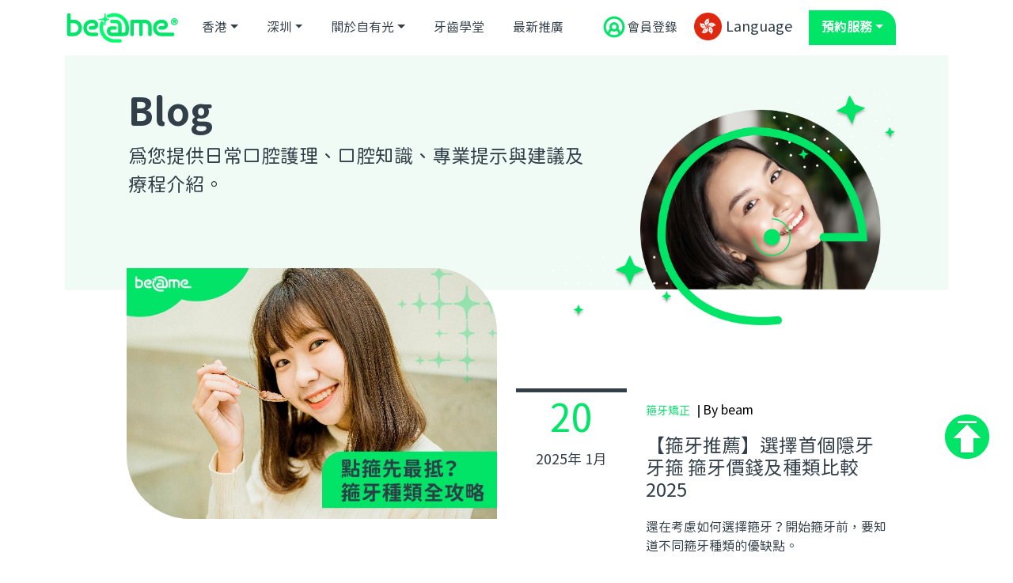

--- FILE ---
content_type: application/javascript; charset=UTF-8
request_url: https://mybeame.com/_nuxt/871bf8f.js
body_size: 4633
content:
(window.webpackJsonp=window.webpackJsonp||[]).push([[0],{1278:function(e,r,t){"use strict";var n=2147483647,o=/[^\0-\u007E]/,f=/[.\u3002\uFF0E\uFF61]/g,h="Overflow: input needs wider integers to process",l=Math.floor,c=String.fromCharCode,m=function(e){return e+22+75*(e<26)},v=function(e,r,t){var n=0;for(e=t?l(e/700):e>>1,e+=l(e/r);e>455;n+=36)e=l(e/35);return l(n+36*e/(e+38))},d=function(input){var output=[];input=function(e){for(var output=[],r=0,t=e.length;r<t;){var n=e.charCodeAt(r++);if(n>=55296&&n<=56319&&r<t){var o=e.charCodeAt(r++);56320==(64512&o)?output.push(((1023&n)<<10)+(1023&o)+65536):(output.push(n),r--)}else output.push(n)}return output}(input);var i,e,r=input.length,t=128,o=0,f=72;for(i=0;i<input.length;i++)(e=input[i])<128&&output.push(c(e));var d=output.length,w=d;for(d&&output.push("-");w<r;){var y=n;for(i=0;i<input.length;i++)(e=input[i])>=t&&e<y&&(y=e);var L=w+1;if(y-t>l((n-o)/L))throw RangeError(h);for(o+=(y-t)*L,t=y,i=0;i<input.length;i++){if((e=input[i])<t&&++o>n)throw RangeError(h);if(e==t){for(var q=o,A=36;;A+=36){var R=A<=f?1:A>=f+26?26:A-f;if(q<R)break;var k=q-R,U=36-R;output.push(c(m(R+k%U))),q=l(k/U)}output.push(c(m(q))),f=v(o,L,w==d),o=0,++w}}++o,++t}return output.join("")};e.exports=function(input){var i,label,e=[],r=input.toLowerCase().replace(f,".").split(".");for(i=0;i<r.length;i++)label=r[i],e.push(o.test(label)?"xn--"+d(label):label);return e.join(".")}},678:function(e,r,t){"use strict";t(50);var n,o=t(7),f=t(14),h=t(294),l=t(6),c=t(291),m=t(24),v=t(112),d=t(20),w=t(292),y=t(290),L=t(209).codeAt,A=t(1278),R=t(18),k=t(79),U=t(286),B=t(38),j=l.URL,S=U.URLSearchParams,C=U.getState,P=B.set,I=B.getterFor("URL"),E=Math.floor,O=Math.pow,F="Invalid scheme",$="Invalid host",x="Invalid port",J=/[a-z]/i,M=/[\d+-.a-z]/i,T=/\d/,z=/^0x/i,N=/^[0-7]+$/,D=/^\d+$/,G=/^[\da-f]+$/i,H=/[\0\t\n\r #%/:<>?@[\\\]^|]/,K=/[\0\t\n\r #/:<>?@[\\\]^|]/,Q=/^[\u0000-\u0020]+|[\u0000-\u0020]+$/g,V=/[\t\n\r]/g,W=function(e,input){var r,t,n;if("["==input.charAt(0)){if("]"!=input.charAt(input.length-1))return $;if(!(r=Y(input.slice(1,-1))))return $;e.host=r}else if(se(e)){if(input=A(input),H.test(input))return $;if(null===(r=X(input)))return $;e.host=r}else{if(K.test(input))return $;for(r="",t=y(input),n=0;n<t.length;n++)r+=ne(t[n],_);e.host=r}},X=function(input){var e,r,t,n,o,f,h,l=input.split(".");if(l.length&&""==l[l.length-1]&&l.pop(),(e=l.length)>4)return input;for(r=[],t=0;t<e;t++){if(""==(n=l[t]))return input;if(o=10,n.length>1&&"0"==n.charAt(0)&&(o=z.test(n)?16:8,n=n.slice(8==o?1:2)),""===n)f=0;else{if(!(10==o?D:8==o?N:G).test(n))return input;f=parseInt(n,o)}r.push(f)}for(t=0;t<e;t++)if(f=r[t],t==e-1){if(f>=O(256,5-e))return null}else if(f>255)return null;for(h=r.pop(),t=0;t<r.length;t++)h+=r[t]*O(256,3-t);return h},Y=function(input){var e,r,t,n,o,f,h,address=[0,0,0,0,0,0,0,0],l=0,c=null,m=0,v=function(){return input.charAt(m)};if(":"==v()){if(":"!=input.charAt(1))return;m+=2,c=++l}for(;v();){if(8==l)return;if(":"!=v()){for(e=r=0;r<4&&G.test(v());)e=16*e+parseInt(v(),16),m++,r++;if("."==v()){if(0==r)return;if(m-=r,l>6)return;for(t=0;v();){if(n=null,t>0){if(!("."==v()&&t<4))return;m++}if(!T.test(v()))return;for(;T.test(v());){if(o=parseInt(v(),10),null===n)n=o;else{if(0==n)return;n=10*n+o}if(n>255)return;m++}address[l]=256*address[l]+n,2!=++t&&4!=t||l++}if(4!=t)return;break}if(":"==v()){if(m++,!v())return}else if(v())return;address[l++]=e}else{if(null!==c)return;m++,c=++l}}if(null!==c)for(f=l-c,l=7;0!=l&&f>0;)h=address[l],address[l--]=address[c+f-1],address[c+--f]=h;else if(8!=l)return;return address},Z=function(e){var r,t,n,o;if("number"==typeof e){for(r=[],t=0;t<4;t++)r.unshift(e%256),e=E(e/256);return r.join(".")}if("object"==typeof e){for(r="",n=function(e){for(var r=null,t=1,n=null,o=0,f=0;f<8;f++)0!==e[f]?(o>t&&(r=n,t=o),n=null,o=0):(null===n&&(n=f),++o);return o>t&&(r=n,t=o),r}(e),t=0;t<8;t++)o&&0===e[t]||(o&&(o=!1),n===t?(r+=t?":":"::",o=!0):(r+=e[t].toString(16),t<7&&(r+=":")));return"["+r+"]"}return e},_={},ee=w({},_,{" ":1,'"':1,"<":1,">":1,"`":1}),re=w({},ee,{"#":1,"?":1,"{":1,"}":1}),te=w({},re,{"/":1,":":1,";":1,"=":1,"@":1,"[":1,"\\":1,"]":1,"^":1,"|":1}),ne=function(e,r){var code=L(e,0);return code>32&&code<127&&!d(r,e)?e:encodeURIComponent(e)},ae={ftp:21,file:null,http:80,https:443,ws:80,wss:443},se=function(e){return d(ae,e.scheme)},ie=function(e){return""!=e.username||""!=e.password},oe=function(e){return!e.host||e.cannotBeABaseURL||"file"==e.scheme},ue=function(e,r){var t;return 2==e.length&&J.test(e.charAt(0))&&(":"==(t=e.charAt(1))||!r&&"|"==t)},fe=function(e){var r;return e.length>1&&ue(e.slice(0,2))&&(2==e.length||"/"===(r=e.charAt(2))||"\\"===r||"?"===r||"#"===r)},he=function(e){var path=e.path,r=path.length;!r||"file"==e.scheme&&1==r&&ue(path[0],!0)||path.pop()},le=function(e){return"."===e||"%2e"===e.toLowerCase()},ce={},pe={},me={},ve={},ge={},de={},we={},ye={},be={},Le={},qe={},Ae={},Re={},ke={},Ue={},Be={},je={},Se={},Ce={},Pe={},Ie={},Ee=function(e,input,r,base){var t,o,f,h,l,c=r||ce,m=0,v="",w=!1,L=!1,A=!1;for(r||(e.scheme="",e.username="",e.password="",e.host=null,e.port=null,e.path=[],e.query=null,e.fragment=null,e.cannotBeABaseURL=!1,input=input.replace(Q,"")),input=input.replace(V,""),t=y(input);m<=t.length;){switch(o=t[m],c){case ce:if(!o||!J.test(o)){if(r)return F;c=me;continue}v+=o.toLowerCase(),c=pe;break;case pe:if(o&&(M.test(o)||"+"==o||"-"==o||"."==o))v+=o.toLowerCase();else{if(":"!=o){if(r)return F;v="",c=me,m=0;continue}if(r&&(se(e)!=d(ae,v)||"file"==v&&(ie(e)||null!==e.port)||"file"==e.scheme&&!e.host))return;if(e.scheme=v,r)return void(se(e)&&ae[e.scheme]==e.port&&(e.port=null));v="","file"==e.scheme?c=ke:se(e)&&base&&base.scheme==e.scheme?c=ve:se(e)?c=ye:"/"==t[m+1]?(c=ge,m++):(e.cannotBeABaseURL=!0,e.path.push(""),c=Ce)}break;case me:if(!base||base.cannotBeABaseURL&&"#"!=o)return F;if(base.cannotBeABaseURL&&"#"==o){e.scheme=base.scheme,e.path=base.path.slice(),e.query=base.query,e.fragment="",e.cannotBeABaseURL=!0,c=Ie;break}c="file"==base.scheme?ke:de;continue;case ve:if("/"!=o||"/"!=t[m+1]){c=de;continue}c=be,m++;break;case ge:if("/"==o){c=Le;break}c=Se;continue;case de:if(e.scheme=base.scheme,o==n)e.username=base.username,e.password=base.password,e.host=base.host,e.port=base.port,e.path=base.path.slice(),e.query=base.query;else if("/"==o||"\\"==o&&se(e))c=we;else if("?"==o)e.username=base.username,e.password=base.password,e.host=base.host,e.port=base.port,e.path=base.path.slice(),e.query="",c=Pe;else{if("#"!=o){e.username=base.username,e.password=base.password,e.host=base.host,e.port=base.port,e.path=base.path.slice(),e.path.pop(),c=Se;continue}e.username=base.username,e.password=base.password,e.host=base.host,e.port=base.port,e.path=base.path.slice(),e.query=base.query,e.fragment="",c=Ie}break;case we:if(!se(e)||"/"!=o&&"\\"!=o){if("/"!=o){e.username=base.username,e.password=base.password,e.host=base.host,e.port=base.port,c=Se;continue}c=Le}else c=be;break;case ye:if(c=be,"/"!=o||"/"!=v.charAt(m+1))continue;m++;break;case be:if("/"!=o&&"\\"!=o){c=Le;continue}break;case Le:if("@"==o){w&&(v="%40"+v),w=!0,f=y(v);for(var i=0;i<f.length;i++){var R=f[i];if(":"!=R||A){var k=ne(R,te);A?e.password+=k:e.username+=k}else A=!0}v=""}else if(o==n||"/"==o||"?"==o||"#"==o||"\\"==o&&se(e)){if(w&&""==v)return"Invalid authority";m-=y(v).length+1,v="",c=qe}else v+=o;break;case qe:case Ae:if(r&&"file"==e.scheme){c=Be;continue}if(":"!=o||L){if(o==n||"/"==o||"?"==o||"#"==o||"\\"==o&&se(e)){if(se(e)&&""==v)return $;if(r&&""==v&&(ie(e)||null!==e.port))return;if(h=W(e,v))return h;if(v="",c=je,r)return;continue}"["==o?L=!0:"]"==o&&(L=!1),v+=o}else{if(""==v)return $;if(h=W(e,v))return h;if(v="",c=Re,r==Ae)return}break;case Re:if(!T.test(o)){if(o==n||"/"==o||"?"==o||"#"==o||"\\"==o&&se(e)||r){if(""!=v){var U=parseInt(v,10);if(U>65535)return x;e.port=se(e)&&U===ae[e.scheme]?null:U,v=""}if(r)return;c=je;continue}return x}v+=o;break;case ke:if(e.scheme="file","/"==o||"\\"==o)c=Ue;else{if(!base||"file"!=base.scheme){c=Se;continue}if(o==n)e.host=base.host,e.path=base.path.slice(),e.query=base.query;else if("?"==o)e.host=base.host,e.path=base.path.slice(),e.query="",c=Pe;else{if("#"!=o){fe(t.slice(m).join(""))||(e.host=base.host,e.path=base.path.slice(),he(e)),c=Se;continue}e.host=base.host,e.path=base.path.slice(),e.query=base.query,e.fragment="",c=Ie}}break;case Ue:if("/"==o||"\\"==o){c=Be;break}base&&"file"==base.scheme&&!fe(t.slice(m).join(""))&&(ue(base.path[0],!0)?e.path.push(base.path[0]):e.host=base.host),c=Se;continue;case Be:if(o==n||"/"==o||"\\"==o||"?"==o||"#"==o){if(!r&&ue(v))c=Se;else if(""==v){if(e.host="",r)return;c=je}else{if(h=W(e,v))return h;if("localhost"==e.host&&(e.host=""),r)return;v="",c=je}continue}v+=o;break;case je:if(se(e)){if(c=Se,"/"!=o&&"\\"!=o)continue}else if(r||"?"!=o)if(r||"#"!=o){if(o!=n&&(c=Se,"/"!=o))continue}else e.fragment="",c=Ie;else e.query="",c=Pe;break;case Se:if(o==n||"/"==o||"\\"==o&&se(e)||!r&&("?"==o||"#"==o)){if(".."===(l=(l=v).toLowerCase())||"%2e."===l||".%2e"===l||"%2e%2e"===l?(he(e),"/"==o||"\\"==o&&se(e)||e.path.push("")):le(v)?"/"==o||"\\"==o&&se(e)||e.path.push(""):("file"==e.scheme&&!e.path.length&&ue(v)&&(e.host&&(e.host=""),v=v.charAt(0)+":"),e.path.push(v)),v="","file"==e.scheme&&(o==n||"?"==o||"#"==o))for(;e.path.length>1&&""===e.path[0];)e.path.shift();"?"==o?(e.query="",c=Pe):"#"==o&&(e.fragment="",c=Ie)}else v+=ne(o,re);break;case Ce:"?"==o?(e.query="",c=Pe):"#"==o?(e.fragment="",c=Ie):o!=n&&(e.path[0]+=ne(o,_));break;case Pe:r||"#"!=o?o!=n&&("'"==o&&se(e)?e.query+="%27":e.query+="#"==o?"%23":ne(o,_)):(e.fragment="",c=Ie);break;case Ie:o!=n&&(e.fragment+=ne(o,ee))}m++}},Oe=function(e){var r,t,n=v(this,Oe,"URL"),base=arguments.length>1?arguments[1]:void 0,o=R(e),h=P(n,{type:"URL"});if(void 0!==base)if(base instanceof Oe)r=I(base);else if(t=Ee(r={},R(base)))throw TypeError(t);if(t=Ee(h,o,null,r))throw TypeError(t);var l=h.searchParams=new S,c=C(l);c.updateSearchParams(h.query),c.updateURL=function(){h.query=String(l)||null},f||(n.href=$e.call(n),n.origin=xe.call(n),n.protocol=Je.call(n),n.username=Me.call(n),n.password=Te.call(n),n.host=ze.call(n),n.hostname=Ne.call(n),n.port=De.call(n),n.pathname=Ge.call(n),n.search=He.call(n),n.searchParams=Ke.call(n),n.hash=Qe.call(n))},Fe=Oe.prototype,$e=function(){var e=I(this),r=e.scheme,t=e.username,n=e.password,o=e.host,f=e.port,path=e.path,h=e.query,l=e.fragment,output=r+":";return null!==o?(output+="//",ie(e)&&(output+=t+(n?":"+n:"")+"@"),output+=Z(o),null!==f&&(output+=":"+f)):"file"==r&&(output+="//"),output+=e.cannotBeABaseURL?path[0]:path.length?"/"+path.join("/"):"",null!==h&&(output+="?"+h),null!==l&&(output+="#"+l),output},xe=function(){var e=I(this),r=e.scheme,t=e.port;if("blob"==r)try{return new Oe(r.path[0]).origin}catch(e){return"null"}return"file"!=r&&se(e)?r+"://"+Z(e.host)+(null!==t?":"+t:""):"null"},Je=function(){return I(this).scheme+":"},Me=function(){return I(this).username},Te=function(){return I(this).password},ze=function(){var e=I(this),r=e.host,t=e.port;return null===r?"":null===t?Z(r):Z(r)+":"+t},Ne=function(){var e=I(this).host;return null===e?"":Z(e)},De=function(){var e=I(this).port;return null===e?"":String(e)},Ge=function(){var e=I(this),path=e.path;return e.cannotBeABaseURL?path[0]:path.length?"/"+path.join("/"):""},He=function(){var e=I(this).query;return e?"?"+e:""},Ke=function(){return I(this).searchParams},Qe=function(){var e=I(this).fragment;return e?"#"+e:""},Ve=function(e,r){return{get:e,set:r,configurable:!0,enumerable:!0}};if(f&&c(Fe,{href:Ve($e,(function(e){var r=I(this),t=R(e),n=Ee(r,t);if(n)throw TypeError(n);C(r.searchParams).updateSearchParams(r.query)})),origin:Ve(xe),protocol:Ve(Je,(function(e){var r=I(this);Ee(r,R(e)+":",ce)})),username:Ve(Me,(function(e){var r=I(this),t=y(R(e));if(!oe(r)){r.username="";for(var i=0;i<t.length;i++)r.username+=ne(t[i],te)}})),password:Ve(Te,(function(e){var r=I(this),t=y(R(e));if(!oe(r)){r.password="";for(var i=0;i<t.length;i++)r.password+=ne(t[i],te)}})),host:Ve(ze,(function(e){var r=I(this);r.cannotBeABaseURL||Ee(r,R(e),qe)})),hostname:Ve(Ne,(function(e){var r=I(this);r.cannotBeABaseURL||Ee(r,R(e),Ae)})),port:Ve(De,(function(e){var r=I(this);oe(r)||(""==(e=R(e))?r.port=null:Ee(r,e,Re))})),pathname:Ve(Ge,(function(e){var r=I(this);r.cannotBeABaseURL||(r.path=[],Ee(r,R(e),je))})),search:Ve(He,(function(e){var r=I(this);""==(e=R(e))?r.query=null:("?"==e.charAt(0)&&(e=e.slice(1)),r.query="",Ee(r,e,Pe)),C(r.searchParams).updateSearchParams(r.query)})),searchParams:Ve(Ke),hash:Ve(Qe,(function(e){var r=I(this);""!=(e=R(e))?("#"==e.charAt(0)&&(e=e.slice(1)),r.fragment="",Ee(r,e,Ie)):r.fragment=null}))}),m(Fe,"toJSON",(function(){return $e.call(this)}),{enumerable:!0}),m(Fe,"toString",(function(){return $e.call(this)}),{enumerable:!0}),j){var We=j.createObjectURL,Xe=j.revokeObjectURL;We&&m(Oe,"createObjectURL",(function(e){return We.apply(j,arguments)})),Xe&&m(Oe,"revokeObjectURL",(function(e){return Xe.apply(j,arguments)}))}k(Oe,"URL"),o({global:!0,forced:!h,sham:!f},{URL:Oe})}}]);

--- FILE ---
content_type: application/javascript; charset=UTF-8
request_url: https://mybeame.com/_nuxt/7053842.js
body_size: 12111
content:
(window.webpackJsonp=window.webpackJsonp||[]).push([[158,17,22,50],{1274:function(t,e,o){"use strict";o.r(e);o(35),o(203);var d={name:"Navigation",data:function(){return{visible:!1,data:[{}],dialogTableVisible:!1}},mounted:function(){this.data=JSON.parse(localStorage.getItem("data"))},methods:{gotoThisPath:function(t){var e=this.$route.path.split("/"),o="";o=3==e.length?"/zh-en"==t?"/"+e[1]+t+"/"+e[2]:this.$route.path:4==e.length?"/zh-en"==t?this.$route.path:"/"+e[1]+"/"+e[3]:this.$route.path,console.log(o),this.$router.push({path:o})}}},n=(o(812),o(71)),component=Object(n.a)(d,(function(){var t=this,e=t.$createElement,d=t._self._c||e;return d("div",{staticClass:"container-xl fixed-top"},[d("nav",{staticClass:"navbar navbar-expand-xl navbar-dark"},[d("router-link",{staticClass:"navbar-brand logo",attrs:{to:"/"}},[d("img",{attrs:{src:o(551),alt:""}})]),t._v(" "),t._m(0),t._v(" "),d("div",{staticClass:"collapse navbar-collapse",attrs:{id:"collapsibleNavbar"}},[d("ul",{staticClass:"navbar-nav"},[d("li",{staticClass:"nav-item"},[d("router-link",{staticClass:"nav-link",attrs:{to:"/advantage"}},[t._v("be@me優勢")])],1),t._v(" "),d("li",{staticClass:"nav-item"},[d("el-dropdown",{staticClass:"nav-link"},[d("el-button",{attrs:{type:"text"}},[d("router-link",{staticClass:"dropdown_text",attrs:{to:"/invisible"}},[t._v("關於隱形矯正"),d("i",{staticClass:"el-icon-arrow-down el-icon--right"})])],1),t._v(" "),d("el-dropdown-menu",{staticClass:"dropdown_list",attrs:{slot:"dropdown"},slot:"dropdown"},[d("el-dropdown-item",[d("router-link",{attrs:{to:"/process"}},[t._v("矯正前後")])],1),t._v(" "),d("el-dropdown-item",[d("router-link",{attrs:{to:"/results"}},[t._v("療程步驟")])],1)],1)],1)],1),t._v(" "),d("li",{staticClass:"nav-item"},[d("router-link",{staticClass:"nav-link",attrs:{to:"/about"}},[t._v("地點")])],1),t._v(" "),d("li",{staticClass:"nav-item"},[d("router-link",{staticClass:"nav-link",attrs:{to:"/blog"}},[t._v("Blog")])],1),t._v(" "),d("li",{staticClass:"nav-item"},[d("router-link",{staticClass:"nav-link",attrs:{to:"/problem"}},[t._v("常見問題")])],1)]),t._v(" "),d("div",{staticClass:"head-tou-0 navbar-brand",staticStyle:{float:"right"}},[d("router-link",{attrs:{to:"/questionnaire"}},[d("button",{staticClass:"head-tou2",staticStyle:{color:"#323e48"}},[t._v("\n            我適合嗎 ?\n          ")])]),t._v(" "),null==t.data?d("div",{staticClass:"Sign"},[null==t.data?d("router-link",{attrs:{to:"/sign"}},[d("img",{attrs:{src:o(542),alt:""}})]):t._e(),t._v(" "),d("router-link",{attrs:{to:"/sign"}},[d("span",[t._v("會員登錄")])])],1):t._e(),t._v(" "),null!=t.data?d("div",{staticClass:"Sign"},[null!=t.data?d("router-link",{attrs:{to:"/personal"}},[d("img",{attrs:{src:o(542),alt:""}})]):t._e(),t._v(" "),d("router-link",{attrs:{to:"/personal"}},[d("span",[t._v("會員中心")])])],1):t._e(),t._v(" "),d("el-dropdown",[d("el-button",{attrs:{type:"text"}},[d("h4",{staticClass:"dropdown_text language"},[t._v("語言"),d("i",{staticClass:"el-icon-arrow-down el-icon--right"})])]),t._v(" "),d("el-dropdown-menu",{staticClass:"dropdown_list",attrs:{slot:"dropdown"},slot:"dropdown"},[d("el-dropdown-item",{nativeOn:{click:function(e){return t.gotoThisPath("/")}}},[t._v("繁體中文")]),t._v(" "),d("el-dropdown-item",{nativeOn:{click:function(e){return t.gotoThisPath("/zh-en")}}},[t._v("English")])],1)],1)],1)])],1)])}),[function(){var t=this.$createElement,e=this._self._c||t;return e("button",{staticClass:"navbar-toggler",attrs:{type:"button","data-bs-toggle":"collapse","data-bs-target":"#collapsibleNavbar"}},[e("span",{staticClass:"navbar-toggler-icon"})])}],!1,null,"6cd29ff0",null);e.default=component.exports},1374:function(t,e,o){"use strict";o(946)},1375:function(t,e,o){var d=o(69)(!1);d.push([t.i,'.top[data-v-6e5b22ed]{margin-top:56px;position:relative}.move[data-v-6e5b22ed]{display:none}.top_img[data-v-6e5b22ed]{width:100%}.blog-banner[data-v-6e5b22ed]{padding:95px 0 0 80px;position:absolute;top:0;width:58%}.blog-banner>h1[data-v-6e5b22ed]{font-size:48px}.blog-banner>p[data-v-6e5b22ed]{font-size:24px}.dentist-img_1[data-v-6e5b22ed]{margin-top:-152px;z-index:1}.dentist-img_img[data-v-6e5b22ed]{border-bottom-left-radius:80px;border-top-right-radius:80px;width:100%}.dentist-date_1[data-v-6e5b22ed]{text-align:center;color:#323e48;font-size:18px}.dentist-date_1>span[data-v-6e5b22ed]{border-top:5px solid #323e48;color:#00e467;display:block;font-size:48px}.dentist-name[data-v-6e5b22ed]{padding-top:1rem;color:#000;font-size:16px}.dentist-name>span[data-v-6e5b22ed]{border-right:2px solid #323e48;color:#00e467;font-size:14px;padding-right:10px;text-transform:uppercase}.dentist-title[data-v-6e5b22ed]{color:#323e48;font-size:24px;line-height:120%;padding:20px 0}.dentist-description[data-v-6e5b22ed]{color:#323e48;font-size:16px;padding-bottom:35px}.read-more-btn[data-v-6e5b22ed]{color:#323e48;font-size:18px;text-transform:capitalize}.read-more-btn>img[data-v-6e5b22ed]{border-bottom-left-radius:80px;border-top-right-radius:80px;width:100%}.dentist-office[data-v-6e5b22ed]{margin:0 auto;padding:80px 90px}.blog-date-img-wrapper[data-v-6e5b22ed]{position:relative}.dentist-img[data-v-6e5b22ed]{margin-top:0}.dentist-img>img[data-v-6e5b22ed]{border-bottom-left-radius:80px;border-top-right-radius:80px;width:100%}.dentist-date[data-v-6e5b22ed]{background-color:#fff;bottom:0;position:absolute;text-align:center;width:30%}.dentist-date>span[data-v-6e5b22ed]{border-top:5px solid #323e48;color:#00e467;display:block;font-size:48px}.pagination[data-v-6e5b22ed]{margin-bottom:100px;text-align:center;display:block}.el-pagination[data-v-6e5b22ed] .btn-next,.el-pagination[data-v-6e5b22ed] .btn-prev{background-color:#fff}.el-pagination[data-v-6e5b22ed] .active{background-color:#fff!important;color:#00e467!important;border:1px solid #00e467}.el-pagination[data-v-6e5b22ed] .el-pager li{background-color:#fff;color:#606266;min-width:30px;border-radius:15px;font-size:16px!important}.el-pagination[data-v-6e5b22ed] .el-icon{font-size:16px!important}a[data-v-6e5b22ed],button[data-v-6e5b22ed],h1[data-v-6e5b22ed],h2[data-v-6e5b22ed],h3[data-v-6e5b22ed],h4[data-v-6e5b22ed],h5[data-v-6e5b22ed]{font-family:"GenSenMaruGothicTW-Bold"}div[data-v-6e5b22ed],p[data-v-6e5b22ed],span[data-v-6e5b22ed]{font-family:"GenSenMaruGothicTW-Regular"}@media (max-width:1400px){.blog-banner[data-v-6e5b22ed]{padding:60px 0 0 80px}}@media (max-width:992px){.dentist-img[data-v-6e5b22ed]{margin-top:0}.blog-banner>p[data-v-6e5b22ed]{font-size:14px}}@media (max-width:836px){.dentist-img_1[data-v-6e5b22ed]{margin-top:0}}@media (max-width:768px){.col-md-6[data-v-6e5b22ed]{flex:0 0 auto;width:50%}.blog-banner>h1[data-v-6e5b22ed]{font-size:30px}}@media (max-width:576px){.col-sm-12[data-v-6e5b22ed]{flex:0 0 auto;width:100%}.dentist-office[data-v-6e5b22ed]{padding:30px 20px}.blog-banner[data-v-6e5b22ed]{padding:0 20px 0 35px;top:16%;width:auto}.computer[data-v-6e5b22ed]{display:none}.move[data-v-6e5b22ed]{display:block}}',""]),t.exports=d},2104:function(t,e,o){"use strict";o.r(e);var d=o(16),n=(o(94),o(90),o(495)),r=o(511),l=o(1274),c=o(476),f=o(506),v={head:{title:"",link:[{rel:"canonical",href:"https://mybeame.com/blog"},{rel:"alternate",href:"https://mybeame.com/blog",hreflang:"zh-hk"},{rel:"alternate",href:"https://mybeame.com/zh-en/blog",hreflang:"zh-en"},{rel:"alternate",href:"https://mybeame.com/zh-mo/blog",hreflang:"zh-mo"},{rel:"alternate",href:"https://mybeame.com/blog",hreflang:"x-default"}],meta:[{name:"description",content:""}]},components:{NavigationDetail:l.default,Navigation:n.default,Bottom:r.default,PhoneSuspension:f.default},created:function(){var t=this;return Object(d.a)(regeneratorRuntime.mark((function e(){return regeneratorRuntime.wrap((function(e){for(;;)switch(e.prev=e.next){case 0:return e.next=2,t.getResults();case 2:setTimeout((function(){t.allloading=!1}),5e3);case 3:case"end":return e.stop()}}),e)})))()},data:function(){return{pagination:1,allloading:!0,blogloading:!1,page:{},feature:{},items:[],total:{}}},mounted:function(){},methods:{handleSizeChange:function(t){console.log("每页 ".concat(t," 条"))},handleCurrentChange:function(t){this.pagination=t},getResults:function(t){var e=this;this.blogloading=!0,void 0===t&&(t=1),Object(c.t)(t).then((function(t){e.page=t.data.page,e.feature=t.data.feature,e.items=t.data.items,e.total=10*(t.data.items.total%3==0?t.data.items.total/3:Math.floor(t.data.items.total/3)+1),e.allloading=!1,e.blogloading=!1})).catch((function(t){}))}}},m=(o(1374),o(71)),component=Object(m.a)(v,(function(){var t=this,e=t.$createElement,o=t._self._c||e;return o("div",{directives:[{name:"loading",rawName:"v-loading",value:t.allloading,expression:"allloading"}]},[o("Navigation"),t._v(" "),o("div",{staticClass:"container-xl top"},[o("div",{staticClass:"computer"},[o("img",{staticClass:"top_img",attrs:{src:t.page.banner_image,alt:""}})]),t._v(" "),o("div",{staticClass:"move"},[o("img",{staticClass:"top_img",attrs:{src:t.page.mob_banner_image,alt:""}})]),t._v(" "),o("div",{staticClass:"top_div blog-banner"},[o("h1",{staticClass:"top_div_h1"},[t._v(t._s(t.page.banner_title_tc))]),t._v(" "),o("p",{staticClass:"top_div_p",domProps:{innerHTML:t._s(t.page.banner_description_tc)}})])]),t._v(" "),o("div",{staticClass:"container-xl dentist-office"},[o("div",{staticClass:"row"},[o("div",{staticClass:"col-lg-6 dentist-img_1"},[o("img",{staticClass:"dentist-img_img",attrs:{src:t.feature.featured_image,alt:""}})]),t._v(" "),o("div",{staticClass:"col-lg-2 dentist-date_1"},[o("span",[t._v(t._s(t.feature.date_en))]),t._v("\n        "+t._s(t.feature.year)+"年 "+t._s(t.feature.month)+"月\n      ")]),t._v(" "),o("div",{staticClass:"col-lg-4"},[o("div",{staticClass:"dentist-name"},[o("span",[t._v(t._s(t.feature.category_tc))]),t._v(" By\n          "+t._s(t.feature.dentist_name)+"\n        ")]),t._v(" "),o("div",{staticClass:"dentist-title"},[t._v(t._s(t.feature.title_tc))]),t._v(" "),o("div",{staticClass:"dentist-description",domProps:{innerHTML:t._s(t.feature.short_content_tc)}}),t._v(" "),o("nuxt-link",{staticClass:"read-more-btn",attrs:{to:{name:"blogdetail-slug",params:{slug:t.feature.slug_en}}}},[t._v("閱讀更多")])],1)])]),t._v(" "),o("div",{directives:[{name:"loading",rawName:"v-loading",value:t.blogloading,expression:"blogloading"}],staticClass:"container-xl row dentist-office"},t._l(t.items.data,(function(e){return o("div",{key:e.id,staticClass:"col-lg-4 col-md-6 col-sm-12"},[o("div",{staticClass:"blog-date-img-wrapper"},[o("div",{staticClass:"dentist-img"},[o("img",{attrs:{src:e.image,alt:""}})]),t._v(" "),o("div",{staticClass:"dentist-date"},[o("span",[t._v(t._s(e.date_en))]),t._v("\n          "+t._s(e.year)+"年 "+t._s(e.month)+"月\n        ")])]),t._v(" "),o("div",{staticClass:"dentist-name"},[o("span",[t._v(t._s(e.category.name_tc))]),t._v(" By\n        "+t._s(e.dentist_name)+"\n      ")]),t._v(" "),o("div",{staticClass:"dentist-title"},[t._v(t._s(e.title_tc))]),t._v(" "),o("div",{staticClass:"dentist-description",domProps:{innerHTML:t._s(e.short_content_tc)}}),t._v(" "),o("nuxt-link",{staticClass:"read-more-btn",attrs:{to:{name:"blogdetail-id",params:{id:e.slug_en}}}},[t._v("閱讀更多")])],1)})),0),t._v(" "),o("div",{staticClass:"pagination"},[o("el-pagination",{attrs:{background:"",layout:"prev, pager, next",total:t.total},on:{"size-change":t.items,"current-change":t.getResults}})],1),t._v(" "),o("PhoneSuspension"),t._v(" "),o("Bottom")],1)}),[],!1,null,"6e5b22ed",null);e.default=component.exports;installComponents(component,{Navigation:o(495).default,PhoneSuspension:o(506).default,Bottom:o(487).default})},479:function(t,e,o){var content=o(491);content.__esModule&&(content=content.default),"string"==typeof content&&(content=[[t.i,content,""]]),content.locals&&(t.exports=content.locals);(0,o(70).default)("6bf62240",content,!0,{sourceMap:!1})},480:function(t,e){t.exports="[data-uri]"},481:function(t,e){t.exports="[data-uri]"},482:function(t,e){t.exports="[data-uri]"},483:function(t,e){t.exports="[data-uri]"},484:function(t,e,o){t.exports=o.p+"img/a.7496b64.png"},485:function(t,e,o){t.exports=o.p+"img/logoHK.349c1a9.png"},486:function(t,e,o){t.exports=o.p+"img/logoSZ.2f6c158.png"},487:function(t,e,o){"use strict";o.r(e);var d=[function(){var t=this.$createElement,e=this._self._c||t;return e("div",{staticClass:"col-lg-3 chart"},[e("img",{attrs:{src:o(484),alt:""}})])},function(){var t=this,e=t.$createElement,o=t._self._c||e;return o("h3",{staticClass:"link_h3"},[o("span",{staticStyle:{"font-family":"'Comfortaa-Bold'",color:"#00e467"}},[t._v("be@me")]),t._v("\n          x 自有光牙科服務\n        ")])},function(){var t=this,e=t.$createElement,o=t._self._c||e;return o("h3",[t._v("\n          訂閱以接收\n          "),o("span",{staticStyle:{"font-family":"'Comfortaa-Bold'",color:"#fff"}},[t._v("be@me")]),t._v("\n          最新資訊\n        ")])},function(){var t=this,e=t.$createElement,o=t._self._c||e;return o("div",{staticClass:"col-lg-4 copyright"},[o("p",[t._v("\n          © 2025\n          "),o("span",{staticStyle:{"font-family":"'Comfortaa-Bold'",color:"#fff"}},[t._v("be@me")]),t._v("\n          版權所有\n        ")])])}],n=o(476),r={name:"Bottom",data:function(){return{mail:"",uresData:{}}},methods:{handleExternalLink:function(t){window.location.href=t},sig:function(){var t=this;if(""!=this.mail){this.subData=Object.assign(this.uresData);var e={mail:this.mail};Object(n.a)(e).then((function(e){200==e.code&&t.$alert("發送成功",{confirmButtonText:"確定"})}))}else this.$message({message:"請輸入電郵",type:"warning"})}}},l=(o(490),o(71)),component=Object(l.a)(r,(function(){var t=this,e=t.$createElement,d=t._self._c||e;return d("div",{staticClass:"hello"},[d("div",{staticClass:"container-xl bottom"},[d("div",{staticClass:"row"},[t._m(0),t._v(" "),d("div",{staticClass:"col-lg-5 link"},[t._m(1),t._v(" "),d("router-link",{attrs:{to:"/"}}),t._v(" "),d("div",{staticClass:"process"},[d("div",{staticClass:"advantage"},[d("ul",[d("li",[d("router-link",{attrs:{to:"/aligner"}},[t._v("隱形牙套矯正")])],1),t._v(" "),d("li",[d("router-link",{attrs:{to:"/veneer"}},[t._v("全瓷牙齒貼面")])],1),t._v(" "),d("li",[d("router-link",{attrs:{to:"/implant"}},[t._v("種植")])],1)])]),t._v(" "),d("div",{staticClass:"advantage"},[d("ul",[d("li",[d("router-link",{attrs:{to:"/retainer"}},[t._v("固定器")])],1),t._v(" "),d("li",[d("router-link",{attrs:{to:"/dentalcleaning"}},[t._v("洗牙 ")])],1),t._v(" "),d("li",[d("router-link",{attrs:{to:"/children-dentistry"}},[t._v("兒童牙科 ")])],1)])]),t._v(" "),d("div",{staticClass:"advantage"},[d("ul",[d("li",[d("router-link",{attrs:{to:"/sz-dental"}},[t._v("自有光門診 ")])],1),t._v(" "),d("li",[d("router-link",{attrs:{to:"/feedback"}},[t._v("跟進及保養 ")])],1),t._v(" "),d("li",[d("router-link",{attrs:{to:"/about-beame"}},[t._v("關於我們 ")])],1)])]),t._v(" "),d("div",{staticClass:"advantage"},[d("ul",[d("li",[d("router-link",{attrs:{to:"/periphery"}},[t._v("美齒用品")])],1),t._v(" "),d("li",[d("router-link",{attrs:{to:"/blog"}},[t._v("牙齒學堂 ")])],1),t._v(" "),d("li",[d("router-link",{attrs:{to:"/problem"}},[t._v("常見問題")])],1),t._v(" "),d("li",[d("router-link",{attrs:{to:"/"},nativeOn:{click:function(e){return e.preventDefault(),t.handleExternalLink("https://smile.mybeame.com/")}}},[t._v("\n                  笑容指南\n                ")])],1)])])])],1),t._v(" "),d("div",{staticClass:"col-lg-4 subscribe"},[t._m(2),t._v(" "),d("div",{staticClass:"mail"},[d("input",{directives:[{name:"model",rawName:"v-model",value:t.mail,expression:"mail"}],staticClass:"sy-body7-input",attrs:{type:"text",placeholder:"example@email.com"},domProps:{value:t.mail},on:{input:function(e){e.target.composing||(t.mail=e.target.value)}}}),t._v(" "),d("img",{staticClass:"sy-body7-img",attrs:{src:o(483),alt:""},on:{click:t.sig}})]),t._v(" "),d("div",{staticClass:"entrance"},[d("el-button",{staticStyle:{"margin-right":"20px"},attrs:{slot:"reference"},slot:"reference"},[d("div",{staticClass:"sy-body7-8"},[d("a",{attrs:{target:"_blank",href:"https://api.whatsapp.com/send/?phone=85266627628&text=Hello%20be@me"}},[d("img",{attrs:{src:o(485),alt:""}})])])]),d("el-button",{staticStyle:{"margin-right":"10px"},attrs:{slot:"reference"},slot:"reference"},[d("div",{staticClass:"sy-body7-8"},[d("a",{attrs:{target:"_blank",href:"https://api.whatsapp.com/send/?phone=85268899348&text=%E6%9F%A5%E8%A9%A2%E8%87%AA%E6%9C%89%E5%85%89%E6%B7%B1%E5%9C%B3%E7%89%99%E7%A7%91%E6%9C%8D%E5%8B%99"}},[d("img",{attrs:{src:o(486),alt:""}})])])]),t._v(" "),d("el-popover",{attrs:{placement:"bottom",title:"我們的電郵",width:"150",trigger:"hover",content:"hello@mybeame.com"}},[d("el-button",{attrs:{slot:"reference"},slot:"reference"},[d("div",{staticClass:"sy-body7-5"},[d("img",{attrs:{src:o(480),alt:""}})])])],1),t._v(" "),d("el-button",{attrs:{slot:"reference"},slot:"reference"},[d("div",{staticClass:"sy-body7-8"},[d("a",{attrs:{target:"_blank",href:"https://www.instagram.com/beame.hk/"}},[d("img",{attrs:{src:o(481),alt:""}})])])]),t._v(" "),d("el-button",{attrs:{slot:"reference"},slot:"reference"},[d("div",{staticClass:"sy-body7-8"},[d("a",{attrs:{target:"_blank",href:"https://www.facebook.com/mybeame"}},[d("img",{attrs:{src:o(482),alt:""}})])])])],1)])]),t._v(" "),d("div",{staticClass:"row"},[t._m(3),t._v(" "),d("div",{staticClass:"col-lg-4 copyright"},[d("p",[d("router-link",{attrs:{to:"/terms"}},[t._v("網站服務條款 ")])],1)]),t._v(" "),d("div",{staticClass:"col-lg-4 copyright"},[d("p",[d("router-link",{attrs:{to:"/statement"}},[t._v("隱私權聲明 ")])],1)])]),t._v(" "),d("p",{staticClass:"copyright-msg"},[t._v("\n      This website is owned by Upper Point Limited. All Rights Reserved\n    ")])])])}),d,!1,null,"70a00fa2",null);e.default=component.exports},488:function(t,e,o){t.exports=o.p+"img/BackToTop.518a691.png"},490:function(t,e,o){"use strict";o(479)},491:function(t,e,o){var d=o(69)(!1);d.push([t.i,'.bottom[data-v-70a00fa2]{padding-bottom:70px;padding-top:20px;border-radius:0 200px 0 0;background-color:#323f48}.chart[data-v-70a00fa2]{margin-top:50px;text-align:center}.chart>img[data-v-70a00fa2]{width:40%}.link[data-v-70a00fa2]{padding:50px 0 0;color:#00e467}.link_h3[data-v-70a00fa2]{color:#00e467;margin-left:8%;font-family:"Omnium-ExtraBold","GenSenMaruGothicTW-Bold"}.process[data-v-70a00fa2]{display:flex;justify-content:center}.advantage>ul>li>a[data-v-70a00fa2]{color:#00e467!important}.advantage>ul>li[data-v-70a00fa2]{margin-bottom:10px}.advantage[data-v-70a00fa2]{margin:0 5%}.subscribe[data-v-70a00fa2]{margin-top:50px;text-align:center;border-radius:0 200px 0 0}.subscribe>h3[data-v-70a00fa2]{color:#fff;font-size:19px}.mail>img[data-v-70a00fa2]{width:25px;margin-left:-35px}.mail>input[data-v-70a00fa2]{width:70%;height:42px;border-radius:20px;background-color:hsla(0,0%,100%,.2);border:none;padding-left:10px;color:#fff}.mail[data-v-70a00fa2]::-webkit-input-placeholder{color:#999}.el-button[data-v-70a00fa2]{width:40px;height:40px;border:none;padding:0;background-color:#323f48;margin:5px}.sy-body7-5>img[data-v-70a00fa2],.sy-body7-8>a>img[data-v-70a00fa2]{width:56px;height:56px}.copyright>p[data-v-70a00fa2]{margin-top:30px;text-align:center;color:#fff;font-family:"Omnium-ExtraBold","GenSenMaruGothicTW-Bold"}.copyright>p>a[data-v-70a00fa2]{margin-top:30px;color:#fff!important}.copyright-msg[data-v-70a00fa2]{color:#fff;text-align:center;margin-top:10px}a[data-v-70a00fa2],button[data-v-70a00fa2],h2[data-v-70a00fa2],h3[data-v-70a00fa2],h4[data-v-70a00fa2],h5[data-v-70a00fa2]{font-family:"GenSenMaruGothicTW-Bold"}div[data-v-70a00fa2],p[data-v-70a00fa2],span[data-v-70a00fa2]{font-family:"GenSenMaruGothicTW-Regular"}@media (max-width:1400px){.advantage[data-v-70a00fa2]{margin:0 4%}}@media (max-width:1200px){.bottom[data-v-70a00fa2]{border-radius:0}.chart>img[data-v-70a00fa2]{width:50%}}@media (max-width:992px){.bottom[data-v-70a00fa2]{border-radius:0}.chart>img[data-v-70a00fa2]{width:35%}.mail>input[data-v-70a00fa2]{width:70%}.link>h3[data-v-70a00fa2]{text-align:center;margin:0 0 40px}.advantage[data-v-70a00fa2]{margin:4%}.chart>img[data-v-70a00fa2]{width:20%}}@media (max-width:575px){.chart>img[data-v-70a00fa2]{width:25%}.mail>input[data-v-70a00fa2]{width:80%;margin-bottom:15px}.entrance[data-v-70a00fa2]{margin-bottom:10px}.copyright>p[data-v-70a00fa2]{margin:10px 0}.advantage[data-v-70a00fa2]{margin:0 3%}.advantage>ul>li>a[data-v-70a00fa2]{color:#fff!important}.link>h3[data-v-70a00fa2]{text-align:center;margin-bottom:40px}.copyright-msg[data-v-70a00fa2]{font-size:12px}}@media (max-width:415px){.advantage[data-v-70a00fa2]{margin:0 2%}}',""]),t.exports=d},501:function(t,e,o){var content=o(520);content.__esModule&&(content=content.default),"string"==typeof content&&(content=[[t.i,content,""]]),content.locals&&(t.exports=content.locals);(0,o(70).default)("a24d60a6",content,!0,{sourceMap:!1})},506:function(t,e,o){"use strict";o.r(e);o(90);var d={name:"PhoneSuspension",data:function(){return{visible1:!1,visible2:!1,visible3:!1,isScrolledToTop:!1,isMobile:!1}},mounted:function(){this.detectDeviceType(),this.isMobile?this.isScrolledToTop=!0:window.addEventListener("scroll",this.handleScroll),window.addEventListener("resize",this.detectDeviceType)},methods:{scrollToTopAndHideImage:function(){var t=this;this.isMobile||(window.scrollTo({top:0,behavior:"smooth"}),setTimeout((function(){t.isScrolledToTop=!0}),1e3))},handleScroll:function(){if(!this.isMobile){window.scrollY<=10?this.isScrolledToTop=!0:this.isScrolledToTop=!1}},detectDeviceType:function(){var t=window.innerWidth;this.isMobile=t<800,this.isScrolledToTop=t<800}},beforeDestroy:function(){window.removeEventListener("scroll",this.handleScroll),window.removeEventListener("resize",this.detectDeviceType)}},n=(o(519),o(71)),component=Object(n.a)(d,(function(){var t=this,e=t.$createElement,d=t._self._c||e;return d("div",[0==t.isScrolledToTop&&0==t.isMobile?d("div",[d("div",[d("div",{staticClass:"floating-button2"},[d("img",{staticClass:"floating-button-img",attrs:{src:o(488),alt:""},on:{click:t.scrollToTopAndHideImage}})])])]):t._e(),t._v(" "),1==t.isScrolledToTop&&1==t.isMobile?d("div",[d("div",{staticClass:"floating_bottom"},[d("div",{staticClass:"floating_bottom_div"},[d("el-popover",{attrs:{placement:"top","popper-class":"popover",width:"30%"},model:{value:t.visible3,callback:function(e){t.visible3=e},expression:"visible3"}},[d("div",{staticStyle:{"text-align":"center"}},[d("router-link",{staticClass:"dropdown-item",attrs:{to:"/aligner#Rule"}},[t._v("透明牙箍")]),t._v(" "),d("router-link",{staticClass:"dropdown-item",attrs:{to:"/sz-dental#Rule"}},[t._v("牙齒全科")]),t._v(" "),d("router-link",{staticClass:"dropdown-item",attrs:{to:"/dentalcleaning#Rule"}},[t._v("洗牙")]),t._v(" "),d("router-link",{staticClass:"dropdown-item",attrs:{to:"/filling#Rule"}},[t._v("補牙")]),t._v(" "),d("router-link",{staticClass:"dropdown-item",attrs:{to:"/implant#Rule"}},[t._v("種植")]),t._v(" "),d("router-link",{staticClass:"dropdown-item",attrs:{to:"/oraldiseases#Rule"}},[t._v("牙周護理")]),t._v(" "),d("router-link",{staticClass:"dropdown-item",attrs:{to:"/root-canal-therapy#Rule"}},[t._v("杜牙根")]),t._v(" "),d("router-link",{staticClass:"dropdown-item",attrs:{to:"/wisdomtooth#Rule"}},[t._v("智慧齒")]),t._v(" "),d("router-link",{staticClass:"dropdown-item",attrs:{to:"/children-dentistry#Rule"}},[t._v("兒童牙科")]),t._v(" "),d("router-link",{staticClass:"dropdown-item",attrs:{to:"/veneer#Rule"}},[t._v("全瓷牙齒貼面")]),t._v(" "),d("router-link",{staticClass:"dropdown-item",attrs:{to:"/aboutwhitening#Rule"}},[t._v("藍光美白")]),t._v(" "),d("router-link",{staticClass:"dropdown-item",attrs:{to:"/denture#Rule"}},[t._v("活動式假牙")])],1),t._v(" "),d("el-button",{attrs:{slot:"reference"},slot:"reference"},[d("img",{staticClass:"floating_bottom_img",attrs:{src:o(514),alt:""}}),t._v("\n            預約服務")])],1)],1)])]):t._e()])}),[],!1,null,"4c9be9ca",null);e.default=component.exports},507:function(t,e,o){var content=o(532);content.__esModule&&(content=content.default),"string"==typeof content&&(content=[[t.i,content,""]]),content.locals&&(t.exports=content.locals);(0,o(70).default)("79e170e0",content,!0,{sourceMap:!1})},511:function(t,e,o){"use strict";o.r(e);o(35),o(200),o(476);var d={name:"BottomSZ",data:function(){return{equipment:"pc"}},mounted:function(){var t=this;this.checkDeviceAndUpdateSize();var e=this;window.onresize=function(){return window.screenWidth=document.documentElement.clientWidth,e.screenWidth=window.screenWidth,void(t.screenWidth<800?t.equipment="move":t.equipment="pc")}},methods:{checkDeviceAndUpdateSize:function(){var t=navigator.userAgent.match(/(phone|pad|pod|iPhone|iPod|ios|iPad|Android|Mobile|BlackBerry|IEMobile|MQQBrowser|JUC|Fennec|wOSBrowser|BrowserNG|WebOS|Symbian|Windows Phone)/i),e=this;function o(){e.screenWidth=window.innerWidth||document.documentElement.clientWidth||document.body.clientWidth,e.screenHeight=window.innerHeight||document.documentElement.clientHeight||document.body.clientHeight,e.screenWidth<880?e.equipment="move":e.equipment="pc"}e.equipment=t?"move":"pc",window.onresize=o,o()}}},n=(o(531),o(71)),component=Object(n.a)(d,(function(){var t=this,e=t.$createElement,o=t._self._c||e;return o("div",[o("div",{staticClass:"Bottom"},[o("div",{staticClass:"container-xl"},["pc"==t.equipment?o("div",{staticClass:"Bottom_div"},[o("img",{staticClass:"Bottom_img_2",attrs:{src:"https://beame.oss-cn-hongkong.aliyuncs.com/mobilePicture/iso.png?x-oss-process=image/resize,w_200/format,webp",alt:""}}),t._v(" "),o("img",{staticClass:"Bottom_img",attrs:{src:"https://beame.oss-cn-hongkong.aliyuncs.com/mobilePicture/JPN_international_36.png",alt:""}}),t._v(" "),o("p",{staticClass:"Bottom_p"},[t._v("Copyright© 2025 beame")]),t._v(" "),t._m(0),t._v(" "),t._m(1)]):t._e(),t._v(" "),"move"==t.equipment?o("div",{staticClass:"Bottom_div"},[t._m(2),t._v(" "),t._m(3)]):t._e(),t._v(" "),o("p",{staticClass:"copyright-msg"},[t._v("\n        This website is owned by Upper Point Limited. All Rights Reserved\n      ")])])])])}),[function(){var t=this,e=t.$createElement,o=t._self._c||e;return o("p",{staticClass:"Bottom_p"},[o("a",{staticStyle:{color:"#fff !important"},attrs:{href:"/terms"}},[t._v("條款及細則")])])},function(){var t=this,e=t.$createElement,o=t._self._c||e;return o("p",{staticClass:"Bottom_p"},[o("a",{staticStyle:{color:"#fff !important"},attrs:{href:"/statement"}},[t._v("私隱政策")])])},function(){var t=this,e=t.$createElement,o=t._self._c||e;return o("div",[o("img",{staticClass:"Bottom_img_2",attrs:{src:"https://beame.oss-cn-hongkong.aliyuncs.com/mobilePicture/iso.png?x-oss-process=image/resize,w_200/format,webp",alt:""}}),t._v(" "),o("img",{staticClass:"Bottom_img",attrs:{src:"https://beame.oss-cn-hongkong.aliyuncs.com/mobilePicture/JPN_international_36.png",alt:""}}),t._v(" "),o("p",{staticClass:"Bottom_p"},[t._v("Copyright© 2025 beame")])])},function(){var t=this,e=t.$createElement,o=t._self._c||e;return o("div",[o("p",{staticClass:"Bottom_p Bottom_p1"},[o("a",{staticStyle:{color:"#fff !important"},attrs:{href:"/terms"}},[t._v("條款及細則")])]),t._v(" "),o("p",{staticClass:"Bottom_p Bottom_p1"},[o("a",{staticStyle:{color:"#fff !important"},attrs:{href:"/statement"}},[t._v("私隱政策")])])])}],!1,null,"7fbb764e",null);e.default=component.exports},514:function(t,e,o){t.exports=o.p+"img/Booking.8ad1ffc.png"},519:function(t,e,o){"use strict";o(501)},520:function(t,e,o){var d=o(69)(!1);d.push([t.i,'.floating-button[data-v-4c9be9ca]{bottom:280px}.floating-button[data-v-4c9be9ca],.floating-button1[data-v-4c9be9ca]{position:fixed;right:30px;z-index:1000;cursor:pointer;display:inline-block}.floating-button1[data-v-4c9be9ca]{bottom:210px}.floating-button2[data-v-4c9be9ca]{position:fixed;bottom:140px;right:30px;z-index:1000;cursor:pointer;display:inline-block}.floating-button-img[data-v-4c9be9ca]{width:56px;opacity:0;animation:fadeIn-data-v-4c9be9ca 2s forwards;transition:all .6s}.floating-button-img[data-v-4c9be9ca]:hover{transform:scale(1.1)}@keyframes fadeIn-data-v-4c9be9ca{0%,60%{opacity:0}90%,to{opacity:1}}.el-button[data-v-4c9be9ca]{background-color:transparent;border:none;color:inherit;padding:0;font-weight:600}.floating_bottom[data-v-4c9be9ca]{position:fixed;bottom:20px;right:0;left:0;z-index:1030;cursor:pointer;display:flex}.floating_bottom_div[data-v-4c9be9ca]{width:85%;margin:0 auto;color:#fff;padding:12px 5px;text-align:center;border-radius:50px;background-color:#00e467;box-shadow:6.6px 6.6px 17.6px 0 rgb(100 111 114/50%)}.floating_bottom_div2[data-v-4c9be9ca]{width:46%;padding:5px 0;text-align:center;background-color:#fff;font-weight:600}.floating_bottom_img[data-v-4c9be9ca]{width:22px}.dropdown-item[data-v-4c9be9ca]{margin:8px 0;padding:2px 0}.popover[data-v-4c9be9ca]{min-width:100px!important}.carousel[data-v-4c9be9ca]{display:flex;font-size:14px;align-items:center}.carousel_img[data-v-4c9be9ca]{width:22px}.carousel_img2[data-v-4c9be9ca]{width:100%}.carousel_div1[data-v-4c9be9ca]{width:18%}.carousel_div2[data-v-4c9be9ca]{width:58%}.carousel_div3[data-v-4c9be9ca]{width:24%}a[data-v-4c9be9ca],button[data-v-4c9be9ca],h2[data-v-4c9be9ca],h3[data-v-4c9be9ca],h4[data-v-4c9be9ca],h5[data-v-4c9be9ca]{font-family:"GenSenMaruGothicTW-Bold"}div[data-v-4c9be9ca],p[data-v-4c9be9ca],span[data-v-4c9be9ca]{font-family:"GenSenMaruGothicTW-Regular"}@media (max-width:770px){.carousel_img2[data-v-4c9be9ca]{width:50%}.floating_bottom_img[data-v-4c9be9ca]{width:30px;margin-right:5px}.el-button[data-v-4c9be9ca]{font-size:16px}.carousel_img[data-v-4c9be9ca]{width:30px}.carousel_div2[data-v-4c9be9ca]{line-height:20px;font-size:16px}}@media (max-width:560px){.carousel_img2[data-v-4c9be9ca]{width:90%}.floating_bottom_img[data-v-4c9be9ca]{width:28px;margin-right:5px}.el-button[data-v-4c9be9ca]{font-size:14px}.el-button[data-v-4c9be9ca] span{color:#fff}.carousel_img[data-v-4c9be9ca]{width:28px}.carousel_div2[data-v-4c9be9ca]{line-height:18px;font-size:14px}.floating_bottom_div2[data-v-4c9be9ca]{padding:0}}@media (max-width:440px){.carousel_img2[data-v-4c9be9ca]{width:100%}.floating_bottom_img[data-v-4c9be9ca]{width:22px;margin-right:2px;margin-bottom:2px}.el-button[data-v-4c9be9ca]{font-size:18px}.carousel_img[data-v-4c9be9ca]{width:24px}.carousel_div2[data-v-4c9be9ca]{line-height:18px;font-size:16px}.floating_bottom_div2[data-v-4c9be9ca]{padding:2px 0}}@media (max-width:390px){.carousel_img2[data-v-4c9be9ca]{width:99%}.floating_bottom_img[data-v-4c9be9ca]{width:22px;margin-right:1px;margin-bottom:3px}.el-button[data-v-4c9be9ca]{font-size:18px}.carousel_img[data-v-4c9be9ca]{width:22px}.carousel_div2[data-v-4c9be9ca]{line-height:18px;font-size:14px}.floating_bottom_div2[data-v-4c9be9ca]{padding:3px 0 1px}.carousel_div1[data-v-4c9be9ca]{width:16%}.carousel_div2[data-v-4c9be9ca]{width:60%}.carousel_div3[data-v-4c9be9ca]{width:24%}}@media (max-width:375px){.carousel_div1[data-v-4c9be9ca]{width:20%}.carousel_div2[data-v-4c9be9ca]{width:56%;font-size:13px}.carousel_div3[data-v-4c9be9ca]{width:24%}.floating_bottom_div2[data-v-4c9be9ca]{padding:5px 0 0}}@media (max-width:350px){.floating_bottom_div2[data-v-4c9be9ca]{padding:5px 0 0}.floating_bottom[data-v-4c9be9ca]{height:46px}.floating_bottom_div[data-v-4c9be9ca]{padding:10px 2px}}',""]),t.exports=d},531:function(t,e,o){"use strict";o(507)},532:function(t,e,o){var d=o(69)(!1);d.push([t.i,".Bottom_Kindly[data-v-7fbb764e]{padding:40px 10%;text-align:left;background-color:#f5f5f5}.Bottom_Kindly>p[data-v-7fbb764e]{margin-bottom:1px}.Bottom[data-v-7fbb764e]{padding:30px 0;background-color:#323e48}.Bottom_div[data-v-7fbb764e]{display:flex;align-items:center;justify-content:space-around;padding:0 3%}.Bottom_p[data-v-7fbb764e]{color:#fff;margin:0}.Bottom_img[data-v-7fbb764e]{width:130px}.Bottom_img_2[data-v-7fbb764e]{width:60px}.copyright-msg[data-v-7fbb764e]{color:#fff;text-align:center;margin-top:10px}@media (min-width:1800px){.container-xl[data-v-7fbb764e]{max-width:1700px!important}}@media (min-width:1600px){.container-xl[data-v-7fbb764e]{max-width:1520px}}@media (max-width:850px){.Bottom[data-v-7fbb764e]{padding:30px 0}.Bottom_p[data-v-7fbb764e]{text-align:left;font-size:14px}.Bottom_p1[data-v-7fbb764e]{text-align:right;margin-top:30px;margin-bottom:10px;font-size:14px}.Bottom_img[data-v-7fbb764e]{width:160px;margin-bottom:10px}}@media (max-width:440px){.Bottom_Kindly>p[data-v-7fbb764e]{font-size:14px}.Bottom_img[data-v-7fbb764e]{width:90px;margin:10px}.Bottom_p[data-v-7fbb764e],.Bottom_p1[data-v-7fbb764e]{font-size:12px}.Bottom_p[data-v-7fbb764e]{margin-top:15px;text-align:center}.Bottom[data-v-7fbb764e]{padding:25px 0 50px}.Bottom_div[data-v-7fbb764e]{display:flex;padding:0 3%;align-items:center;flex-wrap:wrap;justify-content:space-evenly;flex-direction:column;text-align:center}.Bottom_img_2[data-v-7fbb764e]{width:50px;margin:10px}.copyright-msg[data-v-7fbb764e]{font-size:12px}}",""]),t.exports=d},748:function(t,e,o){var content=o(813);content.__esModule&&(content=content.default),"string"==typeof content&&(content=[[t.i,content,""]]),content.locals&&(t.exports=content.locals);(0,o(70).default)("2b87d8e3",content,!0,{sourceMap:!1})},812:function(t,e,o){"use strict";o(748)},813:function(t,e,o){var d=o(69),n=o(201),r=o(500),l=d(!1),c=n(r);l.push([t.i,'.dropdown_text[data-v-6cd29ff0]:hover,.dropdown_text:hover .el-icon-arrow-down[data-v-6cd29ff0],a[data-v-6cd29ff0]:hover{color:#00e567!important}.fixed-top[data-v-6cd29ff0]{background-color:#fff}.navbar-nav[data-v-6cd29ff0]{padding-left:10px}.nav-item[data-v-6cd29ff0]{display:flex;align-items:center}.head-tou-0[data-v-6cd29ff0]{margin-left:12%}.logo[data-v-6cd29ff0]{margin-right:5%}.logo>img[data-v-6cd29ff0]{margin-left:30px}.Sign[data-v-6cd29ff0]{float:left;margin-right:24px;display:flex;align-items:center;margin-top:5px}.container-xl .navbar-expand-xl .navbar-collapse[data-v-6cd29ff0]{justify-content:space-between;padding-right:2rem}.Sign>a>span[data-v-6cd29ff0]{font-size:16px;margin-top:5px}.Sign>a>img[data-v-6cd29ff0]{width:32px;height:32px}.head-tou-1[data-v-6cd29ff0]{width:35px;height:35px;margin-top:2px}.head-tou-1-1[data-v-6cd29ff0]{width:60px;height:60px;float:left}.el-popper[data-v-6cd29ff0]{min-width:70px}.head-tou-1-2[data-v-6cd29ff0]{width:60px;height:60px;float:left}.head-tou li[data-v-6cd29ff0]:first-child{margin:10px 0 20px 60px}.head-tou li[data-v-6cd29ff0]:nth-child(2){margin-left:90px}.dropdown_text[data-v-6cd29ff0]{font-size:16px;color:#323e48}.dropdown_text.language[data-v-6cd29ff0]{float:right;margin:10px 10px 0 5px}.head-tou2[data-v-6cd29ff0]{font-size:16px;border:none;cursor:pointer;padding:10px 0;margin:0 0 0 14px;float:right;width:118px;height:44px;background:#00e467;border-radius:0 20px 0 0;color:#323e48!important;font-weight:600}.head-tou-1-en[data-v-6cd29ff0]{width:600px;height:260px;margin:0 auto}.head-tou-1-en>p[data-v-6cd29ff0]{font-size:32px;text-align:center;margin-bottom:30px}.head-tou-1-0[data-v-6cd29ff0]{width:50%;height:70px;float:left;padding:5px;border-radius:10px;margin-top:10px}.head-tou-1-div[data-v-6cd29ff0],.head-tou-2-div[data-v-6cd29ff0]{margin-top:9px;color:#323e48!important}.head-tou-1-0>a[data-v-6cd29ff0]{color:#323e48!important}.head-tou-1-0[data-v-6cd29ff0]:hover{box-shadow:0 0 10px grey;-moz-box-shadow:0 0 10px grey;-o-box-shadow:0 0 10px grey}.el-button[data-v-6cd29ff0]{float:right;padding:0}.el-dialog__headerbtn[data-v-6cd29ff0]{font-size:40px}.el-dialog__headerbtn .el-dialog__close[data-v-6cd29ff0]{color:#00e567}.el-dialog__wrapper[data-v-6cd29ff0] .el-dialog{border:10px radius}.Sign span[data-v-6cd29ff0],button[data-v-6cd29ff0],h2[data-v-6cd29ff0],h3[data-v-6cd29ff0],h4[data-v-6cd29ff0],h5[data-v-6cd29ff0]{font-family:"GenSenMaruGothicTW-Bold"}a[data-v-6cd29ff0],div[data-v-6cd29ff0],p[data-v-6cd29ff0],span[data-v-6cd29ff0]{font-family:"GenSenMaruGothicTW-Regular"}.dropdown_list[data-v-6cd29ff0]{box-shadow:0 2px 10px rgba(0,0,0,.08);border-radius:0 24px 0 0}.dropdown_list .el-dropdown-menu__item[data-v-6cd29ff0]{font-size:16px;font-family:"Omnium-ExtraBold"}.dropdown_list .el-dropdown-menu__item[data-v-6cd29ff0]:not(.is-disabled):hover{background-color:transparent;color:#00e467}.toggle-button[data-v-6cd29ff0]{display:none}@media (max-width:1450px){.logo>img[data-v-6cd29ff0]{margin-left:0}.navbar-dark .navbar-toggler-icon[data-v-6cd29ff0]{background-image:url('+c+")}.el-dialog__wrapper[data-v-6cd29ff0] .el-dialog{width:60%}}@media (max-width:1400px){.head-tou-0[data-v-6cd29ff0]{margin-left:30px}}@media (max-width:1200px){.logo>img[data-v-6cd29ff0]{margin-left:20px}.el-dialog__wrapper[data-v-6cd29ff0] .el-dialog{width:70%}.head-tou-0[data-v-6cd29ff0]{float:left!important}}@media (max-width:1199px){.toggle-button[data-v-6cd29ff0]{display:block}}@media (max-width:1150px){.logo[data-v-6cd29ff0]{margin-right:0}.navbar-dark .navbar-toggler-icon[data-v-6cd29ff0]{background-image:url("+c+")}}@media (max-width:992px){.center[data-v-6cd29ff0]{width:760px;margin:0 auto}.logo>img[data-v-6cd29ff0]{width:140px;height:38px}.el-button[data-v-6cd29ff0]{border:none;margin-left:0!important;padding:0;border-radius:40px}.head-tou-1-div[data-v-6cd29ff0],.head-tou-2-div[data-v-6cd29ff0]{margin-top:8px;color:#323e48!important}.head-tou[data-v-6cd29ff0]{height:60px;width:760px;margin:0 auto;background-color:#fff;padding:20px 0}.el-dropdown-link[data-v-6cd29ff0]{font-size:16px;color:#323e48;cursor:pointer}.el-dropdown-link[data-v-6cd29ff0]:hover{color:#00e567}.head-tou>ul>li[data-v-6cd29ff0]{float:left;margin:24px 0 0 36px}.head-tou2[data-v-6cd29ff0]{font-size:18px;border:none;cursor:pointer;padding:10px 0;margin:0 20px 0 24px;float:right;width:118px;height:44px;background:#00e467;border-radius:0 20px 0 0;color:#323e48!important;font-weight:600}.head-tou>img[data-v-6cd29ff0]{width:100px}.head-tou-0[data-v-6cd29ff0]{padding-top:10px;margin-left:0}.head-tou-0>div[data-v-6cd29ff0]{float:right;margin-right:24px}.head-tou-0>a>img[data-v-6cd29ff0]{margin-top:7px;margin-right:5px;width:32px;height:32px}.head-tou-1[data-v-6cd29ff0]{width:35px;height:35px;margin-top:5px}.head-tou-1-1[data-v-6cd29ff0]{width:60px;height:60px;float:left}.el-popper[data-v-6cd29ff0]{min-width:70px}.head-tou-1-2[data-v-6cd29ff0]{width:60px;height:60px;float:left}.head-tou li[data-v-6cd29ff0]:first-child{margin:10px 0 0}.head-tou li[data-v-6cd29ff0]:nth-child(2){margin-left:0}.head-tou-1-en[data-v-6cd29ff0]{width:260px;height:340px;margin:0 auto}.head-tou-1-en>p[data-v-6cd29ff0]{font-size:32px;text-align:center;margin-bottom:30px}.head-tou-1-0[data-v-6cd29ff0]{width:100%;height:70px;float:left;padding:5px;border-radius:10px;margin-top:10px}.head-tou-1-0>a[data-v-6cd29ff0]{color:#323e48!important}.head-tou-1-0[data-v-6cd29ff0]:hover{box-shadow:0 0 10px grey;-moz-box-shadow:0 0 10px grey;-o-box-shadow:0 0 10px grey}.el-button[data-v-6cd29ff0]{float:right}.el-dialog__headerbtn[data-v-6cd29ff0]{font-size:40px}.el-dialog__headerbtn .el-dialog__close[data-v-6cd29ff0]{color:#00e567}.el-dialog__wrapper[data-v-6cd29ff0] .el-dialog{border:10px radius}.dropdown_text.language[data-v-6cd29ff0]{margin:12px 0 0 5px}.el-dialog__wrapper[data-v-6cd29ff0] .el-dialog{width:80%}}@media (max-width:575px){.head-tou-1-en>p[data-v-6cd29ff0]{font-size:19px}.head-tou-1-1[data-v-6cd29ff0],.head-tou-1-2[data-v-6cd29ff0]{width:45px;height:45px}.el-dialog__wrapper[data-v-6cd29ff0] .el-dialog{width:90%}.head-tou-0[data-v-6cd29ff0]{margin-left:0}.navbar-brand[data-v-6cd29ff0]{margin-right:0}.head-tou2[data-v-6cd29ff0]{margin:0 10px}.logo>img[data-v-6cd29ff0]{width:100px;height:28px;margin-left:20px}.dropdown_text.language[data-v-6cd29ff0]{margin:13px 5px 0}.Sign[data-v-6cd29ff0]{margin-top:3px}.Sign>a[data-v-6cd29ff0]{margin-top:5px}.Sign>a>img[data-v-6cd29ff0]{margin-top:0}.navbar[data-v-6cd29ff0]{padding:0}.head-tou-1-div[data-v-6cd29ff0],.head-tou-2-div[data-v-6cd29ff0]{margin-top:4px;color:#323e48!important}}@media (max-width:376px){.container-xl .navbar-expand-xl .navbar-collapse[data-v-6cd29ff0]{padding-right:1rem}.head-tou-0[data-v-6cd29ff0]{float:left}.head-tou-0>div[data-v-6cd29ff0]{margin-right:12px}.el-button[data-v-6cd29ff0]{float:left}.Sign[data-v-6cd29ff0]{padding-left:12px}.dropdown_text.language[data-v-6cd29ff0]{padding-left:9px}.head-tou-0>div[data-v-6cd29ff0]{margin-right:10px}}@media (max-width:349px){.head-tou2[data-v-6cd29ff0]{margin:0 0 0 6px}.head-tou-0>div[data-v-6cd29ff0]{margin-right:0}.Sign[data-v-6cd29ff0]{margin-left:5px}}",""]),t.exports=l},946:function(t,e,o){var content=o(1375);content.__esModule&&(content=content.default),"string"==typeof content&&(content=[[t.i,content,""]]),content.locals&&(t.exports=content.locals);(0,o(70).default)("fd6794e8",content,!0,{sourceMap:!1})}}]);

--- FILE ---
content_type: application/javascript; charset=UTF-8
request_url: https://mybeame.com/google2.js
body_size: 23
content:
window.dataLayer = window.dataLayer || [];

function gtag() {
  dataLayer.push(arguments);
}
gtag('js', new Date());

gtag('config', 'AW-16469382080');


--- FILE ---
content_type: application/javascript; charset=UTF-8
request_url: https://mybeame.com/_nuxt/070d256.js
body_size: 9979
content:
(window.webpackJsonp=window.webpackJsonp||[]).push([[160,17,50],{1263:function(t,e,o){var content=o(2039);content.__esModule&&(content=content.default),"string"==typeof content&&(content=[[t.i,content,""]]),content.locals&&(t.exports=content.locals);(0,o(70).default)("61b70cf8",content,!0,{sourceMap:!1})},2038:function(t,e,o){"use strict";o(1263)},2039:function(t,e,o){var n=o(69)(!1);n.push([t.i,'.top[data-v-c1c5f8b6]{margin-top:56px;position:relative}.blog-detail-title[data-v-c1c5f8b6]{font-size:48px;left:50%;position:absolute;top:38%;transform:translate(-50%,-50%)}.blog-detail-textImg-column[data-v-c1c5f8b6]{margin:-120px auto 0;padding:0 180px 60px;position:relative}.blog-detail-textImg-column>img[data-v-c1c5f8b6]{border-bottom-left-radius:110px;border-top-right-radius:110px;width:100%}.blog-asset-4[data-v-c1c5f8b6]{position:absolute;right:5%;top:-10%}.blog-asset-3[data-v-c1c5f8b6]{left:6%;position:absolute;top:45%}.blog-detail-text[data-v-c1c5f8b6]{text-align:center}ul[data-v-c1c5f8b6]{list-style-position:outside!important}.blog-detail-textImg-column>p[data-v-c1c5f8b6],.blog-detail-textImg-row p[data-v-c1c5f8b6],.page-next[data-v-c1c5f8b6],.page-prev[data-v-c1c5f8b6]{color:#323e48;font-size:16px;text-align:justify}.blog-detail-text[data-v-c1c5f8b6]{padding-bottom:2rem;padding-top:1rem}.blog-detail-date[data-v-c1c5f8b6],.blog-detail-name[data-v-c1c5f8b6]{border-right:3px solid #000;color:#000;font-size:14px}.blog-detail-date[data-v-c1c5f8b6]{padding-right:1rem}.blog-detail-name[data-v-c1c5f8b6]{padding:0 1rem}.blog-detail-braces[data-v-c1c5f8b6]{color:#00e467;font-size:16px;padding-left:1rem;text-transform:uppercase}.blog-detail-textImg-row[data-v-c1c5f8b6]{padding:0 180px 60px}.blog-detail-textImg-row>p[data-v-c1c5f8b6]{padding:1rem 2rem}.blog-detail-textImg-row img[data-v-c1c5f8b6]{border-top-right-radius:110px;width:100%}.blog-css ol[data-v-c1c5f8b6],.blog-css ul[data-v-c1c5f8b6]{list-style-type:disc!important}.blog-css ul.no-dot li[data-v-c1c5f8b6]{list-style-type:none!important}.blog-css li a[data-v-c1c5f8b6],.blog-css p a[data-v-c1c5f8b6]{text-decoration:underline!important}.blog-css li a[data-v-c1c5f8b6]:hover,.blog-css p a[data-v-c1c5f8b6]:hover{color:#00e467!important}.blog-css ul.list-pl30 li[data-v-c1c5f8b6]{padding-left:30px!important}.blog-css h2[data-v-c1c5f8b6]{font-weight:800!important;padding-bottom:10px!important}.col-lg-6[data-v-c1c5f8b6]:last-child{align-self:center}.blog-social-icon-section[data-v-c1c5f8b6]{border-bottom:1px solid #d9d9d9;padding-bottom:3rem}.blog-social-icon-section>a:last-of-type>img[data-v-c1c5f8b6]{height:45px;width:45px}.blog-social-icon-section>img[data-v-c1c5f8b6]:last-of-type{height:35px;width:35px}.blog-social-icon-section>img[data-v-c1c5f8b6],.blog-social-icon-section a>img[data-v-c1c5f8b6]{height:50px;width:50px}.blog-social-icon-section p[data-v-c1c5f8b6]{font-size:18px}.route-link-wrapper[data-v-c1c5f8b6]{display:flex;justify-content:space-between;padding:80px 20px 120px}.icon-text-container[data-v-c1c5f8b6]{align-items:center;display:flex}.page-next[data-v-c1c5f8b6],.page-prev[data-v-c1c5f8b6]{text-transform:uppercase}.page-next[data-v-c1c5f8b6]{text-align:right}.el-icon-caret-left[data-v-c1c5f8b6]{padding-right:1rem}.el-icon-caret-right[data-v-c1c5f8b6]{padding-left:1rem}.icon-text-container>span[data-v-c1c5f8b6]{color:#323e48;font-size:24px;text-transform:capitalize}.icon-text-container>p.page-next[data-v-c1c5f8b6],.icon-text-container>p.page-prev[data-v-c1c5f8b6]{display:none}.el-button[data-v-c1c5f8b6]{width:40px;height:40px;border:none;padding:0;background-color:#fff;margin:6px}.sy-body7-5>img[data-v-c1c5f8b6],.sy-body7-8>a>img[data-v-c1c5f8b6]{width:50px;height:50px}.entrance[data-v-c1c5f8b6]{border-bottom:1px solid #d9d9d9;padding-bottom:3rem;text-align:center}a[data-v-c1c5f8b6],button[data-v-c1c5f8b6],h1[data-v-c1c5f8b6],h2[data-v-c1c5f8b6],h3[data-v-c1c5f8b6],h4[data-v-c1c5f8b6],h5[data-v-c1c5f8b6]{font-family:"GenSenMaruGothicTW-Bold"}div[data-v-c1c5f8b6],p[data-v-c1c5f8b6],span[data-v-c1c5f8b6]{font-family:"GenSenMaruGothicTW-Regular"}@media (max-width:1400px){.blog-detail-title[data-v-c1c5f8b6]{font-size:30px}}@media (max-width:992px){.blog-detail-title[data-v-c1c5f8b6]{font-size:18px;top:50%}}@media (max-width:835px){.blog-detail-textImg-column[data-v-c1c5f8b6]{margin-top:-50px;padding:0 80px 60px}.blog-detail-textImg-row[data-v-c1c5f8b6]{padding:0 80px 60px}.blog-detail-textImg-row .col-lg-6[data-v-c1c5f8b6]:last-child{padding-top:1rem}.blog-detail-textImg-row>p[data-v-c1c5f8b6]{padding:0 1rem 1rem}.blog-asset-3[data-v-c1c5f8b6],.blog-asset-4[data-v-c1c5f8b6]{display:none}.icon-text-container>span[data-v-c1c5f8b6]{font-size:15px}}@media (max-width:570px){.top>img[data-v-c1c5f8b6]{height:200px}.blog-detail-title[data-v-c1c5f8b6]{top:40%}.top[data-v-c1c5f8b6]{margin-top:42px}}@media (max-width:481px){.blog-detail-textImg-column[data-v-c1c5f8b6],.blog-detail-textImg-row[data-v-c1c5f8b6]{padding:0 20px 40px}.blog-detail-textImg-column>img[data-v-c1c5f8b6]{border-bottom-left-radius:30px;border-top-right-radius:30px}.col-lg-6[data-v-c1c5f8b6]{padding-left:0;padding-right:0}.blog-detail-textImg-row>p[data-v-c1c5f8b6]{padding:0}.icon-text-container>span[data-v-c1c5f8b6]{display:none}.icon-text-container>p.page-next[data-v-c1c5f8b6],.icon-text-container>p.page-prev[data-v-c1c5f8b6]{display:inline-block;margin-bottom:0}p.page-next[data-v-c1c5f8b6],p.page-prev[data-v-c1c5f8b6]{color:#00e467}}@media (max-width:391px){.blog-detail-braces[data-v-c1c5f8b6]{font-size:14px}}',""]),t.exports=n},2404:function(t,e,o){"use strict";o.r(e);var n=[function(){var t=this.$createElement,e=this._self._c||t;return e("div",{staticClass:"blog-asset-4"},[e("img",{attrs:{src:o(788),alt:"asset"}})])},function(){var t=this.$createElement,e=this._self._c||t;return e("div",{staticClass:"blog-asset-3"},[e("img",{attrs:{src:o(788),alt:"asset"}})])}],c=o(16),l=(o(94),o(495)),r=o(487),d=o(103),v=o.n(d),m=o(506),f={head:function(){return{title:this.headTitle,link:[{rel:"canonical",href:"https://mybeame.com/"+this.slugTc},{rel:"alternate",href:"https://mybeame.com/"+this.slugTc,hreflang:"zh-hk"},{rel:"alternate",href:"https://mybeame.com/"+this.slugTc,hreflang:"zh-en"},{rel:"alternate",href:"https://mybeame.com/"+this.slugTc,hreflang:"x-default"}],meta:[{name:"description",content:this.metaContent,image:this.metaImage}]}},components:{Navigation:l.default,PhoneSuspension:m.default,Bottom:r.default},data:function(){return{post:{},allloading:!0,headTitle:"",metaContent:"",slugTc:"blog",metaImage:""}},fetch:function(){var t=this;return Object(c.a)(regeneratorRuntime.mark((function e(){var link;return regeneratorRuntime.wrap((function(e){for(;;)switch(e.prev=e.next){case 0:return link="https://mybeame.com/api/blog/".concat(t.$route.params.slug),e.next=3,v.a.get(link).then((function(e){t.post=e.data.data,""!==t.post.meta_title_tc&&null!==t.post.meta_title_tc&&(t.headTitle=t.post.meta_title_tc),""!==t.post.meta_description_tc&&null!==t.post.meta_description_tc&&(t.metaContent=t.post.meta_description_tc),""!==t.post.slug_tc&&null!==t.post.slug_tc&&(t.slugTc="blogdetail/"+t.post.slug_tc),""!==t.post.meta_image&&null!==t.post.meta_image&&(t.metaImage=t.post.meta_image),t.allloading=!1}));case 3:case"end":return e.stop()}}),e)})))()},mounted:function(){},methods:{}},h=(o(2038),o(71)),component=Object(h.a)(f,(function(){var t=this,e=t.$createElement,n=t._self._c||e;return n("div",{directives:[{name:"loading",rawName:"v-loading",value:t.allloading,expression:"allloading"}]},[n("div",{staticClass:"container-xl fixed-top discount",staticStyle:{display:"none"}},[n("h2",[t._v("\n      be@me 隱形牙套限時優惠: $14,980 送 $4,385 美白牙齒套裝 (限量 50 套)\n    ")]),t._v(" "),n("router-link",{attrs:{to:"/about"}},[n("span",[t._v("立即體驗限時優惠"),n("img",{attrs:{src:o(625),alt:""}})])])],1),t._v(" "),n("Navigation"),t._v(" "),n("div",{staticClass:"container-xl top"},[n("h1",{staticClass:"blog-detail-title"},[t._v(t._s(t.post.title_tc))]),t._v(" "),n("img",{staticStyle:{width:"100%"},attrs:{src:o(889),alt:"dentistdetail"}})]),t._v(" "),n("div",{staticClass:"container-xl blog-detail-textImg-column"},[n("img",{attrs:{src:t.post.blog_detail_image,alt:"blogdetail"}}),t._v(" "),t._m(0),t._v(" "),t._m(1),t._v(" "),n("div",{staticClass:"blog-detail-text"},[n("span",{staticClass:"blog-detail-date"},[t._v("\n        "+t._s(t.post.year)+"年 "+t._s(t.post.month)+"月 "+t._s(t.post.day)+"日\n      ")]),t._v(" "),n("span",{staticClass:"blog-detail-name"},[t._v("By "+t._s(t.post.dentist_name))]),t._v(" "),n("span",{staticClass:"blog-detail-braces"},[t._v(t._s(t.post.category_tc))])])]),t._v(" "),n("div",{staticClass:"container-xl blog-detail-textImg-row",domProps:{innerHTML:t._s(t.post.content_tc)}}),t._v(" "),n("div",{staticClass:"entrance container-xl"},[n("p",{staticStyle:{"font-size":"20px"}},[t._v("牙科, 牙醫, 正畸, 微笑")]),t._v(" "),n("el-popover",{attrs:{placement:"bottom",title:"我們的電話號碼",width:"150",trigger:"hover",content:"68133348"}},[n("el-button",{attrs:{slot:"reference"},slot:"reference"},[n("div",{staticClass:"sy-body7-5"},[n("img",{attrs:{src:o(684),alt:""}})])])],1),t._v(" "),n("el-popover",{attrs:{placement:"bottom",title:"我們的電郵",width:"150",trigger:"hover",content:"hello@mybeame.com"}},[n("el-button",{attrs:{slot:"reference"},slot:"reference"},[n("div",{staticClass:"sy-body7-5"},[n("img",{attrs:{src:o(480),alt:""}})])])],1),n("el-popover",{attrs:{placement:"bottom",title:"我們的電話號碼",width:"150",trigger:"hover",content:"68133348"}},[n("el-button",{attrs:{slot:"reference"},slot:"reference"},[n("div",{staticClass:"sy-body7-5"},[n("img",{attrs:{src:o(685),alt:""}})])])],1),t._v(" "),n("el-button",{attrs:{slot:"reference"},slot:"reference"},[n("div",{staticClass:"sy-body7-8"},[n("a",{attrs:{target:"_blank",href:"https://www.instagram.com/my_beame/"}},[n("img",{attrs:{src:o(481),alt:""}})])])]),t._v(" "),n("el-button",{attrs:{slot:"reference"},slot:"reference"},[n("div",{staticClass:"sy-body7-8"},[n("a",{attrs:{target:"_blank",href:"https://www.facebook.com/mybeame"}},[n("img",{attrs:{src:o(482),alt:""}})])])])],1),t._v(" "),n("div",{staticClass:"container-xl"},[n("div",{staticClass:"route-link-wrapper"},[t.post.previous?n("nuxt-link",{staticClass:"icon-text-container",attrs:{to:{name:"blogdetail-slug",params:{slug:t.post.previous_slug_en}}}},[n("i",{staticClass:"el-icon-caret-left"}),t._v(" "),n("span",[n("p",{staticClass:"page-prev"},[t._v("上一頁")]),t._v("\n          "+t._s(t.post.previous_title_tc)+"\n        ")])]):n("section",{staticClass:"icon-text-container"}),t._v(" "),t.post.next?n("nuxt-link",{staticClass:"icon-text-container",attrs:{to:{name:"blogdetail-slug",params:{slug:t.post.next_slug_en}}}},[n("span",[n("p",{staticClass:"page-next"},[t._v("下一頁")]),t._v("\n          "+t._s(t.post.next_title_tc)+"\n        ")]),t._v(" "),n("i",{staticClass:"el-icon-caret-right"})]):n("section",{staticClass:"icon-text-container"})],1)]),t._v(" "),n("PhoneSuspension"),t._v(" "),n("Bottom")],1)}),n,!1,null,"c1c5f8b6",null);e.default=component.exports;installComponents(component,{Navigation:o(495).default,PhoneSuspension:o(506).default,Bottom:o(487).default})},479:function(t,e,o){var content=o(491);content.__esModule&&(content=content.default),"string"==typeof content&&(content=[[t.i,content,""]]),content.locals&&(t.exports=content.locals);(0,o(70).default)("6bf62240",content,!0,{sourceMap:!1})},480:function(t,e){t.exports="[data-uri]"},481:function(t,e){t.exports="[data-uri]"},482:function(t,e){t.exports="[data-uri]"},483:function(t,e){t.exports="[data-uri]"},484:function(t,e,o){t.exports=o.p+"img/a.7496b64.png"},485:function(t,e,o){t.exports=o.p+"img/logoHK.349c1a9.png"},486:function(t,e,o){t.exports=o.p+"img/logoSZ.2f6c158.png"},487:function(t,e,o){"use strict";o.r(e);var n=[function(){var t=this.$createElement,e=this._self._c||t;return e("div",{staticClass:"col-lg-3 chart"},[e("img",{attrs:{src:o(484),alt:""}})])},function(){var t=this,e=t.$createElement,o=t._self._c||e;return o("h3",{staticClass:"link_h3"},[o("span",{staticStyle:{"font-family":"'Comfortaa-Bold'",color:"#00e467"}},[t._v("be@me")]),t._v("\n          x 自有光牙科服務\n        ")])},function(){var t=this,e=t.$createElement,o=t._self._c||e;return o("h3",[t._v("\n          訂閱以接收\n          "),o("span",{staticStyle:{"font-family":"'Comfortaa-Bold'",color:"#fff"}},[t._v("be@me")]),t._v("\n          最新資訊\n        ")])},function(){var t=this,e=t.$createElement,o=t._self._c||e;return o("div",{staticClass:"col-lg-4 copyright"},[o("p",[t._v("\n          © 2025\n          "),o("span",{staticStyle:{"font-family":"'Comfortaa-Bold'",color:"#fff"}},[t._v("be@me")]),t._v("\n          版權所有\n        ")])])}],c=o(476),l={name:"Bottom",data:function(){return{mail:"",uresData:{}}},methods:{handleExternalLink:function(t){window.location.href=t},sig:function(){var t=this;if(""!=this.mail){this.subData=Object.assign(this.uresData);var e={mail:this.mail};Object(c.a)(e).then((function(e){200==e.code&&t.$alert("發送成功",{confirmButtonText:"確定"})}))}else this.$message({message:"請輸入電郵",type:"warning"})}}},r=(o(490),o(71)),component=Object(r.a)(l,(function(){var t=this,e=t.$createElement,n=t._self._c||e;return n("div",{staticClass:"hello"},[n("div",{staticClass:"container-xl bottom"},[n("div",{staticClass:"row"},[t._m(0),t._v(" "),n("div",{staticClass:"col-lg-5 link"},[t._m(1),t._v(" "),n("router-link",{attrs:{to:"/"}}),t._v(" "),n("div",{staticClass:"process"},[n("div",{staticClass:"advantage"},[n("ul",[n("li",[n("router-link",{attrs:{to:"/aligner"}},[t._v("隱形牙套矯正")])],1),t._v(" "),n("li",[n("router-link",{attrs:{to:"/veneer"}},[t._v("全瓷牙齒貼面")])],1),t._v(" "),n("li",[n("router-link",{attrs:{to:"/implant"}},[t._v("種植")])],1)])]),t._v(" "),n("div",{staticClass:"advantage"},[n("ul",[n("li",[n("router-link",{attrs:{to:"/retainer"}},[t._v("固定器")])],1),t._v(" "),n("li",[n("router-link",{attrs:{to:"/dentalcleaning"}},[t._v("洗牙 ")])],1),t._v(" "),n("li",[n("router-link",{attrs:{to:"/children-dentistry"}},[t._v("兒童牙科 ")])],1)])]),t._v(" "),n("div",{staticClass:"advantage"},[n("ul",[n("li",[n("router-link",{attrs:{to:"/sz-dental"}},[t._v("自有光門診 ")])],1),t._v(" "),n("li",[n("router-link",{attrs:{to:"/feedback"}},[t._v("跟進及保養 ")])],1),t._v(" "),n("li",[n("router-link",{attrs:{to:"/about-beame"}},[t._v("關於我們 ")])],1)])]),t._v(" "),n("div",{staticClass:"advantage"},[n("ul",[n("li",[n("router-link",{attrs:{to:"/periphery"}},[t._v("美齒用品")])],1),t._v(" "),n("li",[n("router-link",{attrs:{to:"/blog"}},[t._v("牙齒學堂 ")])],1),t._v(" "),n("li",[n("router-link",{attrs:{to:"/problem"}},[t._v("常見問題")])],1),t._v(" "),n("li",[n("router-link",{attrs:{to:"/"},nativeOn:{click:function(e){return e.preventDefault(),t.handleExternalLink("https://smile.mybeame.com/")}}},[t._v("\n                  笑容指南\n                ")])],1)])])])],1),t._v(" "),n("div",{staticClass:"col-lg-4 subscribe"},[t._m(2),t._v(" "),n("div",{staticClass:"mail"},[n("input",{directives:[{name:"model",rawName:"v-model",value:t.mail,expression:"mail"}],staticClass:"sy-body7-input",attrs:{type:"text",placeholder:"example@email.com"},domProps:{value:t.mail},on:{input:function(e){e.target.composing||(t.mail=e.target.value)}}}),t._v(" "),n("img",{staticClass:"sy-body7-img",attrs:{src:o(483),alt:""},on:{click:t.sig}})]),t._v(" "),n("div",{staticClass:"entrance"},[n("el-button",{staticStyle:{"margin-right":"20px"},attrs:{slot:"reference"},slot:"reference"},[n("div",{staticClass:"sy-body7-8"},[n("a",{attrs:{target:"_blank",href:"https://api.whatsapp.com/send/?phone=85266627628&text=Hello%20be@me"}},[n("img",{attrs:{src:o(485),alt:""}})])])]),n("el-button",{staticStyle:{"margin-right":"10px"},attrs:{slot:"reference"},slot:"reference"},[n("div",{staticClass:"sy-body7-8"},[n("a",{attrs:{target:"_blank",href:"https://api.whatsapp.com/send/?phone=85268899348&text=%E6%9F%A5%E8%A9%A2%E8%87%AA%E6%9C%89%E5%85%89%E6%B7%B1%E5%9C%B3%E7%89%99%E7%A7%91%E6%9C%8D%E5%8B%99"}},[n("img",{attrs:{src:o(486),alt:""}})])])]),t._v(" "),n("el-popover",{attrs:{placement:"bottom",title:"我們的電郵",width:"150",trigger:"hover",content:"hello@mybeame.com"}},[n("el-button",{attrs:{slot:"reference"},slot:"reference"},[n("div",{staticClass:"sy-body7-5"},[n("img",{attrs:{src:o(480),alt:""}})])])],1),t._v(" "),n("el-button",{attrs:{slot:"reference"},slot:"reference"},[n("div",{staticClass:"sy-body7-8"},[n("a",{attrs:{target:"_blank",href:"https://www.instagram.com/beame.hk/"}},[n("img",{attrs:{src:o(481),alt:""}})])])]),t._v(" "),n("el-button",{attrs:{slot:"reference"},slot:"reference"},[n("div",{staticClass:"sy-body7-8"},[n("a",{attrs:{target:"_blank",href:"https://www.facebook.com/mybeame"}},[n("img",{attrs:{src:o(482),alt:""}})])])])],1)])]),t._v(" "),n("div",{staticClass:"row"},[t._m(3),t._v(" "),n("div",{staticClass:"col-lg-4 copyright"},[n("p",[n("router-link",{attrs:{to:"/terms"}},[t._v("網站服務條款 ")])],1)]),t._v(" "),n("div",{staticClass:"col-lg-4 copyright"},[n("p",[n("router-link",{attrs:{to:"/statement"}},[t._v("隱私權聲明 ")])],1)])]),t._v(" "),n("p",{staticClass:"copyright-msg"},[t._v("\n      This website is owned by Upper Point Limited. All Rights Reserved\n    ")])])])}),n,!1,null,"70a00fa2",null);e.default=component.exports},488:function(t,e,o){t.exports=o.p+"img/BackToTop.518a691.png"},490:function(t,e,o){"use strict";o(479)},491:function(t,e,o){var n=o(69)(!1);n.push([t.i,'.bottom[data-v-70a00fa2]{padding-bottom:70px;padding-top:20px;border-radius:0 200px 0 0;background-color:#323f48}.chart[data-v-70a00fa2]{margin-top:50px;text-align:center}.chart>img[data-v-70a00fa2]{width:40%}.link[data-v-70a00fa2]{padding:50px 0 0;color:#00e467}.link_h3[data-v-70a00fa2]{color:#00e467;margin-left:8%;font-family:"Omnium-ExtraBold","GenSenMaruGothicTW-Bold"}.process[data-v-70a00fa2]{display:flex;justify-content:center}.advantage>ul>li>a[data-v-70a00fa2]{color:#00e467!important}.advantage>ul>li[data-v-70a00fa2]{margin-bottom:10px}.advantage[data-v-70a00fa2]{margin:0 5%}.subscribe[data-v-70a00fa2]{margin-top:50px;text-align:center;border-radius:0 200px 0 0}.subscribe>h3[data-v-70a00fa2]{color:#fff;font-size:19px}.mail>img[data-v-70a00fa2]{width:25px;margin-left:-35px}.mail>input[data-v-70a00fa2]{width:70%;height:42px;border-radius:20px;background-color:hsla(0,0%,100%,.2);border:none;padding-left:10px;color:#fff}.mail[data-v-70a00fa2]::-webkit-input-placeholder{color:#999}.el-button[data-v-70a00fa2]{width:40px;height:40px;border:none;padding:0;background-color:#323f48;margin:5px}.sy-body7-5>img[data-v-70a00fa2],.sy-body7-8>a>img[data-v-70a00fa2]{width:56px;height:56px}.copyright>p[data-v-70a00fa2]{margin-top:30px;text-align:center;color:#fff;font-family:"Omnium-ExtraBold","GenSenMaruGothicTW-Bold"}.copyright>p>a[data-v-70a00fa2]{margin-top:30px;color:#fff!important}.copyright-msg[data-v-70a00fa2]{color:#fff;text-align:center;margin-top:10px}a[data-v-70a00fa2],button[data-v-70a00fa2],h2[data-v-70a00fa2],h3[data-v-70a00fa2],h4[data-v-70a00fa2],h5[data-v-70a00fa2]{font-family:"GenSenMaruGothicTW-Bold"}div[data-v-70a00fa2],p[data-v-70a00fa2],span[data-v-70a00fa2]{font-family:"GenSenMaruGothicTW-Regular"}@media (max-width:1400px){.advantage[data-v-70a00fa2]{margin:0 4%}}@media (max-width:1200px){.bottom[data-v-70a00fa2]{border-radius:0}.chart>img[data-v-70a00fa2]{width:50%}}@media (max-width:992px){.bottom[data-v-70a00fa2]{border-radius:0}.chart>img[data-v-70a00fa2]{width:35%}.mail>input[data-v-70a00fa2]{width:70%}.link>h3[data-v-70a00fa2]{text-align:center;margin:0 0 40px}.advantage[data-v-70a00fa2]{margin:4%}.chart>img[data-v-70a00fa2]{width:20%}}@media (max-width:575px){.chart>img[data-v-70a00fa2]{width:25%}.mail>input[data-v-70a00fa2]{width:80%;margin-bottom:15px}.entrance[data-v-70a00fa2]{margin-bottom:10px}.copyright>p[data-v-70a00fa2]{margin:10px 0}.advantage[data-v-70a00fa2]{margin:0 3%}.advantage>ul>li>a[data-v-70a00fa2]{color:#fff!important}.link>h3[data-v-70a00fa2]{text-align:center;margin-bottom:40px}.copyright-msg[data-v-70a00fa2]{font-size:12px}}@media (max-width:415px){.advantage[data-v-70a00fa2]{margin:0 2%}}',""]),t.exports=n},501:function(t,e,o){var content=o(520);content.__esModule&&(content=content.default),"string"==typeof content&&(content=[[t.i,content,""]]),content.locals&&(t.exports=content.locals);(0,o(70).default)("a24d60a6",content,!0,{sourceMap:!1})},506:function(t,e,o){"use strict";o.r(e);o(90);var n={name:"PhoneSuspension",data:function(){return{visible1:!1,visible2:!1,visible3:!1,isScrolledToTop:!1,isMobile:!1}},mounted:function(){this.detectDeviceType(),this.isMobile?this.isScrolledToTop=!0:window.addEventListener("scroll",this.handleScroll),window.addEventListener("resize",this.detectDeviceType)},methods:{scrollToTopAndHideImage:function(){var t=this;this.isMobile||(window.scrollTo({top:0,behavior:"smooth"}),setTimeout((function(){t.isScrolledToTop=!0}),1e3))},handleScroll:function(){if(!this.isMobile){window.scrollY<=10?this.isScrolledToTop=!0:this.isScrolledToTop=!1}},detectDeviceType:function(){var t=window.innerWidth;this.isMobile=t<800,this.isScrolledToTop=t<800}},beforeDestroy:function(){window.removeEventListener("scroll",this.handleScroll),window.removeEventListener("resize",this.detectDeviceType)}},c=(o(519),o(71)),component=Object(c.a)(n,(function(){var t=this,e=t.$createElement,n=t._self._c||e;return n("div",[0==t.isScrolledToTop&&0==t.isMobile?n("div",[n("div",[n("div",{staticClass:"floating-button2"},[n("img",{staticClass:"floating-button-img",attrs:{src:o(488),alt:""},on:{click:t.scrollToTopAndHideImage}})])])]):t._e(),t._v(" "),1==t.isScrolledToTop&&1==t.isMobile?n("div",[n("div",{staticClass:"floating_bottom"},[n("div",{staticClass:"floating_bottom_div"},[n("el-popover",{attrs:{placement:"top","popper-class":"popover",width:"30%"},model:{value:t.visible3,callback:function(e){t.visible3=e},expression:"visible3"}},[n("div",{staticStyle:{"text-align":"center"}},[n("router-link",{staticClass:"dropdown-item",attrs:{to:"/aligner#Rule"}},[t._v("透明牙箍")]),t._v(" "),n("router-link",{staticClass:"dropdown-item",attrs:{to:"/sz-dental#Rule"}},[t._v("牙齒全科")]),t._v(" "),n("router-link",{staticClass:"dropdown-item",attrs:{to:"/dentalcleaning#Rule"}},[t._v("洗牙")]),t._v(" "),n("router-link",{staticClass:"dropdown-item",attrs:{to:"/filling#Rule"}},[t._v("補牙")]),t._v(" "),n("router-link",{staticClass:"dropdown-item",attrs:{to:"/implant#Rule"}},[t._v("種植")]),t._v(" "),n("router-link",{staticClass:"dropdown-item",attrs:{to:"/oraldiseases#Rule"}},[t._v("牙周護理")]),t._v(" "),n("router-link",{staticClass:"dropdown-item",attrs:{to:"/root-canal-therapy#Rule"}},[t._v("杜牙根")]),t._v(" "),n("router-link",{staticClass:"dropdown-item",attrs:{to:"/wisdomtooth#Rule"}},[t._v("智慧齒")]),t._v(" "),n("router-link",{staticClass:"dropdown-item",attrs:{to:"/children-dentistry#Rule"}},[t._v("兒童牙科")]),t._v(" "),n("router-link",{staticClass:"dropdown-item",attrs:{to:"/veneer#Rule"}},[t._v("全瓷牙齒貼面")]),t._v(" "),n("router-link",{staticClass:"dropdown-item",attrs:{to:"/aboutwhitening#Rule"}},[t._v("藍光美白")]),t._v(" "),n("router-link",{staticClass:"dropdown-item",attrs:{to:"/denture#Rule"}},[t._v("活動式假牙")])],1),t._v(" "),n("el-button",{attrs:{slot:"reference"},slot:"reference"},[n("img",{staticClass:"floating_bottom_img",attrs:{src:o(514),alt:""}}),t._v("\n            預約服務")])],1)],1)])]):t._e()])}),[],!1,null,"4c9be9ca",null);e.default=component.exports},514:function(t,e,o){t.exports=o.p+"img/Booking.8ad1ffc.png"},519:function(t,e,o){"use strict";o(501)},520:function(t,e,o){var n=o(69)(!1);n.push([t.i,'.floating-button[data-v-4c9be9ca]{bottom:280px}.floating-button[data-v-4c9be9ca],.floating-button1[data-v-4c9be9ca]{position:fixed;right:30px;z-index:1000;cursor:pointer;display:inline-block}.floating-button1[data-v-4c9be9ca]{bottom:210px}.floating-button2[data-v-4c9be9ca]{position:fixed;bottom:140px;right:30px;z-index:1000;cursor:pointer;display:inline-block}.floating-button-img[data-v-4c9be9ca]{width:56px;opacity:0;animation:fadeIn-data-v-4c9be9ca 2s forwards;transition:all .6s}.floating-button-img[data-v-4c9be9ca]:hover{transform:scale(1.1)}@keyframes fadeIn-data-v-4c9be9ca{0%,60%{opacity:0}90%,to{opacity:1}}.el-button[data-v-4c9be9ca]{background-color:transparent;border:none;color:inherit;padding:0;font-weight:600}.floating_bottom[data-v-4c9be9ca]{position:fixed;bottom:20px;right:0;left:0;z-index:1030;cursor:pointer;display:flex}.floating_bottom_div[data-v-4c9be9ca]{width:85%;margin:0 auto;color:#fff;padding:12px 5px;text-align:center;border-radius:50px;background-color:#00e467;box-shadow:6.6px 6.6px 17.6px 0 rgb(100 111 114/50%)}.floating_bottom_div2[data-v-4c9be9ca]{width:46%;padding:5px 0;text-align:center;background-color:#fff;font-weight:600}.floating_bottom_img[data-v-4c9be9ca]{width:22px}.dropdown-item[data-v-4c9be9ca]{margin:8px 0;padding:2px 0}.popover[data-v-4c9be9ca]{min-width:100px!important}.carousel[data-v-4c9be9ca]{display:flex;font-size:14px;align-items:center}.carousel_img[data-v-4c9be9ca]{width:22px}.carousel_img2[data-v-4c9be9ca]{width:100%}.carousel_div1[data-v-4c9be9ca]{width:18%}.carousel_div2[data-v-4c9be9ca]{width:58%}.carousel_div3[data-v-4c9be9ca]{width:24%}a[data-v-4c9be9ca],button[data-v-4c9be9ca],h2[data-v-4c9be9ca],h3[data-v-4c9be9ca],h4[data-v-4c9be9ca],h5[data-v-4c9be9ca]{font-family:"GenSenMaruGothicTW-Bold"}div[data-v-4c9be9ca],p[data-v-4c9be9ca],span[data-v-4c9be9ca]{font-family:"GenSenMaruGothicTW-Regular"}@media (max-width:770px){.carousel_img2[data-v-4c9be9ca]{width:50%}.floating_bottom_img[data-v-4c9be9ca]{width:30px;margin-right:5px}.el-button[data-v-4c9be9ca]{font-size:16px}.carousel_img[data-v-4c9be9ca]{width:30px}.carousel_div2[data-v-4c9be9ca]{line-height:20px;font-size:16px}}@media (max-width:560px){.carousel_img2[data-v-4c9be9ca]{width:90%}.floating_bottom_img[data-v-4c9be9ca]{width:28px;margin-right:5px}.el-button[data-v-4c9be9ca]{font-size:14px}.el-button[data-v-4c9be9ca] span{color:#fff}.carousel_img[data-v-4c9be9ca]{width:28px}.carousel_div2[data-v-4c9be9ca]{line-height:18px;font-size:14px}.floating_bottom_div2[data-v-4c9be9ca]{padding:0}}@media (max-width:440px){.carousel_img2[data-v-4c9be9ca]{width:100%}.floating_bottom_img[data-v-4c9be9ca]{width:22px;margin-right:2px;margin-bottom:2px}.el-button[data-v-4c9be9ca]{font-size:18px}.carousel_img[data-v-4c9be9ca]{width:24px}.carousel_div2[data-v-4c9be9ca]{line-height:18px;font-size:16px}.floating_bottom_div2[data-v-4c9be9ca]{padding:2px 0}}@media (max-width:390px){.carousel_img2[data-v-4c9be9ca]{width:99%}.floating_bottom_img[data-v-4c9be9ca]{width:22px;margin-right:1px;margin-bottom:3px}.el-button[data-v-4c9be9ca]{font-size:18px}.carousel_img[data-v-4c9be9ca]{width:22px}.carousel_div2[data-v-4c9be9ca]{line-height:18px;font-size:14px}.floating_bottom_div2[data-v-4c9be9ca]{padding:3px 0 1px}.carousel_div1[data-v-4c9be9ca]{width:16%}.carousel_div2[data-v-4c9be9ca]{width:60%}.carousel_div3[data-v-4c9be9ca]{width:24%}}@media (max-width:375px){.carousel_div1[data-v-4c9be9ca]{width:20%}.carousel_div2[data-v-4c9be9ca]{width:56%;font-size:13px}.carousel_div3[data-v-4c9be9ca]{width:24%}.floating_bottom_div2[data-v-4c9be9ca]{padding:5px 0 0}}@media (max-width:350px){.floating_bottom_div2[data-v-4c9be9ca]{padding:5px 0 0}.floating_bottom[data-v-4c9be9ca]{height:46px}.floating_bottom_div[data-v-4c9be9ca]{padding:10px 2px}}',""]),t.exports=n},625:function(t,e){t.exports="[data-uri]"},684:function(t,e,o){t.exports=o.p+"img/icons@2x.04dd4c8.png"},685:function(t,e,o){t.exports=o.p+"img/icons_1@2x.17a93e4.png"},788:function(t,e,o){t.exports=o.p+"img/Asset 4.7bf8907.7bf8907.png"},889:function(t,e,o){t.exports=o.p+"img/blogdetail.cea7a1a.cea7a1a.jpg"}}]);

--- FILE ---
content_type: application/javascript; charset=UTF-8
request_url: https://mybeame.com/_nuxt/4781729.js
body_size: 2350
content:
(window.webpackJsonp=window.webpackJsonp||[]).push([[1],{476:function(t,e,n){"use strict";n.d(e,"s",(function(){return w})),n.d(e,"A",(function(){return S})),n.d(e,"r",(function(){return P})),n.d(e,"b",(function(){return O})),n.d(e,"h",(function(){return v})),n.d(e,"j",(function(){return y})),n.d(e,"i",(function(){return j})),n.d(e,"k",(function(){return k})),n.d(e,"m",(function(){return I})),n.d(e,"l",(function(){return x})),n.d(e,"x",(function(){return J})),n.d(e,"z",(function(){return L})),n.d(e,"I",(function(){return R})),n.d(e,"e",(function(){return U})),n.d(e,"D",(function(){return N})),n.d(e,"E",(function(){return T})),n.d(e,"L",(function(){return M})),n.d(e,"a",(function(){return D})),n.d(e,"J",(function(){return A})),n.d(e,"K",(function(){return B})),n.d(e,"R",(function(){return W})),n.d(e,"B",(function(){return z})),n.d(e,"u",(function(){return H})),n.d(e,"v",(function(){return Q})),n.d(e,"w",(function(){return X})),n.d(e,"y",(function(){return G})),n.d(e,"o",(function(){return K})),n.d(e,"p",(function(){return V})),n.d(e,"Q",(function(){return Y})),n.d(e,"G",(function(){return $})),n.d(e,"H",(function(){return tt})),n.d(e,"f",(function(){return et})),n.d(e,"g",(function(){return nt})),n.d(e,"O",(function(){return ut})),n.d(e,"c",(function(){return at})),n.d(e,"S",(function(){return it})),n.d(e,"M",(function(){return ct})),n.d(e,"P",(function(){return mt})),n.d(e,"t",(function(){return st})),n.d(e,"d",(function(){return gt})),n.d(e,"N",(function(){return lt})),n.d(e,"F",(function(){return _t})),n.d(e,"q",(function(){return pt})),n.d(e,"C",(function(){return ht})),n.d(e,"n",(function(){return ft}));var o=n(36),r=(n(17),n(50),n(51),n(286),n(35),n(210),n(41),n(49),n(57),n(91),n(48),n(92),n(109),n(110),n(204),n(295),n(58),n(678),n(203),n(103)),c=n.n(r),m=n(202);c.a.defaults.headers["X-Requested-With"]="XMLHttpRequest",c.a.defaults.headers.post["Content-Type"]="text/plain;charset=UTF-8";var d=c.a.create({baseURL:"https://mybeame.com/api/",timeout:2e4});d.interceptors.request.use((function(t){var path=function(t){if(!t)return"/";try{return new URL(t).pathname}catch(e){return t.startsWith("/")?t:"/".concat(t.split("?")[0])}}(t.url);try{var e=JSON.parse(localStorage.getItem("data")||"{}");if(null!=e&&e.token&&!path.includes("/member"))return t.headers.Authorization="Bearer ".concat(e.token),t;if(path.includes("/member")){var n,o=localStorage.getItem("memberToken");null!==(n=o)&&void 0!==n&&n.startsWith('"')&&o.endsWith('"')&&(o=o.slice(1,-1)),o&&(t.headers.Authorization="Bearer ".concat(o))}}catch(t){console.error("Token处理异常:",t)}if("get"===t.method){var r=JSON.parse(sessionStorage.getItem("nuxtUrlParams")||"{}");Object.keys(r).forEach((function(e){void 0===t.params[e]&&(t.params[e]=r[e])}))}return t}),(function(t){return Promise.reject(t)})),d.interceptors.response.use((function(t){if(t.data){if("200"!==String(t.data.code)){if(-1==t.data.code)return localStorage.clear(),void(location.href="/sign");"501"==t.data.code?Object(m.Message)({type:"error",message:t.data.message,duration:5e3}):Object(m.Message)({type:"error",message:t.data.message||"請求失敗，請稍後重試",duration:5e3})}return{code:t.data.code,data:t.data.data,msg:t.data.message,carousel:t.data.carousel,phrase:t.data.phrase,carousel_en:t.data.carousel_en,phrase_en:t.data.phrase_en,business_date:t.data.business_date,current_date:t.data.current_date}}return t}),(function(t){if(t.response&&400===t.response.status)t.response.data.message&&m.Notification.error({title:"400错误",message:t.response.data.message,duration:5e3,closable:!0});return Promise.reject(t)}));var l=d;function _(object,t){var e=Object.keys(object);if(Object.getOwnPropertySymbols){var n=Object.getOwnPropertySymbols(object);t&&(n=n.filter((function(t){return Object.getOwnPropertyDescriptor(object,t).enumerable}))),e.push.apply(e,n)}return e}function h(t){for(var i=1;i<arguments.length;i++){var source=null!=arguments[i]?arguments[i]:{};i%2?_(Object(source),!0).forEach((function(e){Object(o.a)(t,e,source[e])})):Object.getOwnPropertyDescriptors?Object.defineProperties(t,Object.getOwnPropertyDescriptors(source)):_(Object(source)).forEach((function(e){Object.defineProperty(t,e,Object.getOwnPropertyDescriptor(source,e))}))}return t}var f="outpatient",w=function(t){return l({url:"/about-page?country="+t,method:"get"})},S=function(t){return l({url:"/clinic/getTreatmentPlanClinic?country=sg",method:"get"})},P=function(t){return l({url:"/clinic/experience"+t,method:"get"})};function O(data){var t=new URLSearchParams(window.location.search),e=JSON.parse(sessionStorage.getItem("nuxtSessionParams")||"{}"),n=window.location.host+window.location.pathname,o=window.location.search+window.location.hash,r=h(h({},data),{},{params:o,link:n,utm_medium:e.utm_medium||t.get("utm_medium")||"",utm_source:e.utm_source||t.get("utm_source")||"",utm_id:e.utm_id||t.get("utm_id")||"",utm_content:e.utm_content||t.get("utm_content")||"",utm_term:e.utm_term||t.get("utm_term")||"",utm_campaign:e.utm_campaign||t.get("utm_campaign")||""});return l({url:"/appointment/experience",method:"post",data:r})}function v(data){var t=new URLSearchParams(window.location.search),e=JSON.parse(sessionStorage.getItem("nuxtSessionParams")||"{}"),n=window.location.host+window.location.pathname,o=window.location.search+window.location.hash,r=h(h({},data),{},{params:o,link:n,utm_medium:e.utm_medium||t.get("utm_medium")||"",utm_source:e.utm_source||t.get("utm_source")||"",utm_id:e.utm_id||t.get("utm_id")||"",utm_content:e.utm_content||t.get("utm_content")||"",utm_term:e.utm_term||t.get("utm_term")||"",utm_campaign:e.utm_campaign||t.get("utm_campaign")||""});return l({url:"/".concat(f,"/confirmAppointmentClinic"),method:"post",data:r})}function y(data){var t=new URLSearchParams(window.location.search),e=JSON.parse(sessionStorage.getItem("nuxtSessionParams")||"{}"),n=window.location.host+window.location.pathname,o=window.location.search+window.location.hash,r=h(h({},data),{},{params:o,link:n,utm_medium:e.utm_medium||t.get("utm_medium")||"",utm_source:e.utm_source||t.get("utm_source")||"",utm_id:e.utm_id||t.get("utm_id")||"",utm_content:e.utm_content||t.get("utm_content")||"",utm_term:e.utm_term||t.get("utm_term")||"",utm_campaign:e.utm_campaign||t.get("utm_campaign")||""});return l({url:"/".concat(f,"/confirmAppointmentClinic"),method:"post",data:r})}function j(data){var t=new URLSearchParams(window.location.search),e=JSON.parse(sessionStorage.getItem("nuxtSessionParams")||"{}"),n=window.location.host+window.location.pathname,o=window.location.search+window.location.hash,r=h(h({},data),{},{params:o,link:n,utm_medium:e.utm_medium||t.get("utm_medium")||"",utm_source:e.utm_source||t.get("utm_source")||"",utm_id:e.utm_id||t.get("utm_id")||"",utm_content:e.utm_content||t.get("utm_content")||"",utm_term:e.utm_term||t.get("utm_term")||"",utm_campaign:e.utm_campaign||t.get("utm_campaign")||""});return l({url:"/appointment/au",method:"post",data:r})}function k(data){var t=new URLSearchParams(window.location.search),e=JSON.parse(sessionStorage.getItem("nuxtSessionParams")||"{}"),n=window.location.host+window.location.pathname,o=window.location.search+window.location.hash,r=h(h({},data),{},{params:o,link:n,utm_medium:e.utm_medium||t.get("utm_medium")||"",utm_source:e.utm_source||t.get("utm_source")||"",utm_id:e.utm_id||t.get("utm_id")||"",utm_content:e.utm_content||t.get("utm_content")||"",utm_term:e.utm_term||t.get("utm_term")||"",utm_campaign:e.utm_campaign||t.get("utm_campaign")||""});return l({url:"/appointment/sg",method:"post",data:r})}function I(data){var t=new URLSearchParams(window.location.search),e=JSON.parse(sessionStorage.getItem("nuxtSessionParams")||"{}"),n=window.location.host+window.location.pathname,o=window.location.search+window.location.hash,r=h(h({},data),{},{params:o,link:n,utm_medium:e.utm_medium||t.get("utm_medium")||"",utm_source:e.utm_source||t.get("utm_source")||"",utm_id:e.utm_id||t.get("utm_id")||"",utm_content:e.utm_content||t.get("utm_content")||"",utm_term:e.utm_term||t.get("utm_term")||"",utm_campaign:e.utm_campaign||t.get("utm_campaign")||""});return l({url:"/appointment/us",method:"post",data:r})}function x(data){var t=new URLSearchParams(window.location.search),e=JSON.parse(sessionStorage.getItem("nuxtSessionParams")||"{}"),n=window.location.host+window.location.pathname,o=window.location.search+window.location.hash,r=h(h({},data),{},{params:o,link:n,utm_medium:e.utm_medium||t.get("utm_medium")||"",utm_source:e.utm_source||t.get("utm_source")||"",utm_id:e.utm_id||t.get("utm_id")||"",utm_content:e.utm_content||t.get("utm_content")||"",utm_term:e.utm_term||t.get("utm_term")||"",utm_campaign:e.utm_campaign||t.get("utm_campaign")||""});return l({url:"/appointment/tw",method:"post",data:r})}function J(data){return l({url:"/clinic/getDateEnable",method:"post",data:data})}function L(data){return l({url:"/clinic/getTimeEnable",method:"post",data:data})}var R=function(t){return l({url:"/promotion/getPromotions",method:"get"})},U=function(t){return l({url:"/carousel/getCarousels",method:"get"})},N=function(t){return l({url:"/home/getCarousels",method:"get"})},C="login";function T(data){return l({url:"/".concat(C,"?language=2"),method:"post",data:data})}function M(data){return l({url:"/".concat(C,"/sendMail?language=2"),method:"post",data:data})}function D(data){return l({url:"/".concat(C,"/addMail?language=2"),method:"post",data:data})}var E="user";function A(data){return l({url:"/".concat(E,"/resetPassword?language=2"),method:"post",data:data})}function B(data){return l({url:"/".concat(E,"/resetPassword?language=3"),method:"post",data:data})}function W(data){return l({url:"/".concat(E,"/updateMyInfo?language=2"),method:"post",data:data})}function z(){return l({url:"/".concat(E,"/getMyInfo"),method:"get"})}var F="correction";function H(){return l({url:"/".concat(F,"/getCorrectionProgress"),method:"get"})}function Q(){return l({url:"/".concat(F,"/getCorrectionProgressSort"),method:"get"})}function X(){return l({url:"/".concat(F,"/getCorrectionProgressSort?all=1"),method:"get"})}function G(){return l({url:"/".concat(F,"/getLastUploadTimeByPosition"),method:"get"})}function K(data){return l({url:"/".concat(F,"/delCorrectionProgress"),method:"post",data:data})}function V(data){return l({url:"/".concat(F,"/delHistoryProgress"),method:"post",data:data})}function Y(data){return l({url:"/".concat(E,"/updateFirstTime?language=2"),method:"post",data:data})}var Z="order";function $(data){return l({url:"/".concat(Z,"/pay?language=2"),method:"post",data:data})}function tt(data){return l({url:"/".concat(Z,"/pay?language=3"),method:"post",data:data})}function et(data){return l({url:"/".concat(Z,"/commodity?id=1&language=2"),method:"get",data:data})}function nt(data){return l({url:"/".concat(Z,"/commodity?id=1&language=3"),method:"get",data:data})}var ot="questionnaire";function ut(data){var t=new URLSearchParams(window.location.search),e=JSON.parse(sessionStorage.getItem("nuxtSessionParams")||"{}"),n=window.location.host+window.location.pathname,o=window.location.search+window.location.hash,r=h(h({},data),{},{params:o,link:n,utm_medium:e.utm_medium||t.get("utm_medium")||"",utm_source:e.utm_source||t.get("utm_source")||"",utm_id:e.utm_id||t.get("utm_id")||"",utm_content:e.utm_content||t.get("utm_content")||"",utm_term:e.utm_term||t.get("utm_term")||"",utm_campaign:e.utm_campaign||t.get("utm_campaign")||""});return l({url:"/".concat(ot,"/submitQuestionnaire?language=2"),method:"post",data:r})}function at(data){return l({url:"/".concat(ot,"/au"),method:"post",data:data})}function it(data){return l({url:"/".concat(ot,"/us"),method:"post",data:data})}function ct(data){return l({url:"/".concat(ot,"/sg"),method:"post",data:data})}function mt(data){return l({url:"/".concat(ot,"/tw"),method:"post",data:data})}function st(data){return l({url:"/blog-page?page="+data,method:"get"})}function gt(data){return l({url:"/collect/index",method:"post",data:data})}function lt(data){return l({url:"/confirmInfo/submit",method:"post",data:data})}function _t(data){return l({url:"member/register",method:"post",data:data})}function pt(data){return l({url:"/discount/register",method:"post",data:data})}function ht(){return l({url:"blogs/girl",method:"get"})}function ft(data){return l({url:"customer-manage/coupon",method:"POST",data:data})}}}]);

--- FILE ---
content_type: application/javascript; charset=UTF-8
request_url: https://mybeame.com/_nuxt/4443a7b.js
body_size: 5231
content:
(window.webpackJsonp=window.webpackJsonp||[]).push([[2,45],{1279:function(t,e,o){"use strict";o(899)},1280:function(t,e,o){var d=o(69),r=o(201),n=o(500),l=d(!1),v=r(n);l.push([t.i,'.el-popper[data-v-cf2b65ee]{width:100%;margin:0 0 0 -5px;text-align:center}.el-dropdown-link[data-v-cf2b65ee]{cursor:pointer;color:#409eff}.el-icon-arrow-down[data-v-cf2b65ee]{font-size:12px}.demonstration[data-v-cf2b65ee]{display:block;color:#8492a6;font-size:14px;margin-bottom:20px}.move[data-v-cf2b65ee]{display:none}.implant-img[data-v-cf2b65ee]{width:200px;margin:10px 30px 14px;cursor:pointer;border-radius:14px;box-shadow:5px 5px 10px 0 rgba(47,69,74,.1)}.nav-content[data-v-cf2b65ee]{display:flex;justify-content:center;max-width:1320px;margin:auto}.snore[data-v-cf2b65ee]{width:250rem;left:-132rem}.tdental[data-v-cf2b65ee]{width:250rem;left:-135rem}.whitening[data-v-cf2b65ee]{width:250rem;left:-125rem}.veneer[data-v-cf2b65ee]{width:250rem;left:-112rem}.implant[data-v-cf2b65ee]{width:250rem;left:-105rem}.dropdown-menu-about[data-v-cf2b65ee]{width:250rem;left:-95rem}.dropdown-menu-nav[data-v-cf2b65ee]{top:100%;padding:60px 0 0;height:340px}.dropdown-menu[data-v-cf2b65ee]{margin-top:0}.dropdown-hover:hover .dropdown-menu[data-v-cf2b65ee],.dropdown-menu-nav:hover .dropdown-menu[data-v-cf2b65ee]{display:block}.animation[data-v-cf2b65ee]{height:200px}.dropdown:hover .implant-img1[data-v-cf2b65ee]{animation:myfirst-data-v-cf2b65ee .5s}.dropdown:hover .implant-img2[data-v-cf2b65ee]{animation:myfirst-data-v-cf2b65ee .7s}.dropdown:hover .implant-img3[data-v-cf2b65ee]{animation:myfirst-data-v-cf2b65ee .9s}.dropdown:hover .implant-img4[data-v-cf2b65ee]{animation:myfirst-data-v-cf2b65ee 1.1s}@keyframes myfirst-data-v-cf2b65ee{0%{margin-top:30px;opacity:.1}to{margin-top:10px;opacity:1}}.dropdown-menu.fullscreen[data-v-cf2b65ee]{position:fixed;top:0;left:0;width:100%;height:100%;display:flex;flex-direction:column;justify-content:center;align-items:center;padding-top:30px}.dropdown-item[data-v-cf2b65ee]{text-align:center}.nav-item[data-v-cf2b65ee]{margin:0 25px}a[data-v-cf2b65ee]:hover{color:#00e567!important}.fixed-top[data-v-cf2b65ee]{background-color:#fff}.navbar-expand-xxl .navbar-nav .nav-link[data-v-cf2b65ee]{padding-right:30px}.navbar-nav[data-v-cf2b65ee]{padding-left:5%}.head-tou-0[data-v-cf2b65ee]{margin-left:4%;display:none}.head-tou-0_2[data-v-cf2b65ee]{margin-right:5px}.logo[data-v-cf2b65ee]{margin-right:10px}.logo>img[data-v-cf2b65ee]{margin-left:0}.Sign[data-v-cf2b65ee]{float:right;margin-right:20px;display:flex;align-items:center;margin-top:5px}.Sign>a>span[data-v-cf2b65ee]{font-size:16px;margin-top:5px}.Sign>a>img[data-v-cf2b65ee]{width:32px;height:32px}.head-tou-1[data-v-cf2b65ee]{width:35px;height:35px;margin-top:2px}.head-tou-1-1[data-v-cf2b65ee]{width:60px;height:60px;float:left}.el-popper[data-v-cf2b65ee]{min-width:70px}.head-tou-1-2[data-v-cf2b65ee]{width:60px;height:60px;float:left}.head-tou li[data-v-cf2b65ee]:first-child{margin:10px 0 20px 60px}.head-tou li[data-v-cf2b65ee]:nth-child(2){margin-left:90px}.head-tou2[data-v-cf2b65ee]{padding:10px 0;margin:0 0 0 14px;width:130px}.head-tou2[data-v-cf2b65ee],.head-tou_2[data-v-cf2b65ee]{font-size:18px;border:none;cursor:pointer;float:right;height:44px;background:#00e467;border-radius:0 20px 0 0;color:#323e48!important;font-weight:600}.head-tou_2[data-v-cf2b65ee]{margin:0 0 0 10px;padding-top:2px;width:110px}.head-tou_3[data-v-cf2b65ee]{font-size:16px}.head-tou_3[data-v-cf2b65ee],.head-tou_3[data-v-cf2b65ee]:hover{color:#fff!important}.dropdown-menu[data-v-cf2b65ee]{min-width:8rem}.head-tou-1-en[data-v-cf2b65ee]{width:600px;height:600px;margin:0 auto}.head-tou-1-en>p[data-v-cf2b65ee]{font-size:32px;text-align:center;margin-bottom:30px}.head-tou-1-0[data-v-cf2b65ee]{width:50%;height:70px;float:left;padding:5px;border-radius:10px;margin:10px 0;cursor:pointer}.head-tou-1-div[data-v-cf2b65ee],.head-tou-2-div[data-v-cf2b65ee]{margin-top:9px;color:#323e48!important}.head-tou-1-0>a[data-v-cf2b65ee]{color:#323e48!important}.head-tou-1-0[data-v-cf2b65ee]:hover{box-shadow:0 0 10px grey;-moz-box-shadow:0 0 10px grey;-o-box-shadow:0 0 10px grey}.language[data-v-cf2b65ee]{float:right;margin:10px 10px 0 5px;font-size:18px;color:#323e48}.el-button[data-v-cf2b65ee]{float:right;padding:0}.el-dialog__headerbtn[data-v-cf2b65ee]{font-size:40px}.el-dialog__headerbtn .el-dialog__close[data-v-cf2b65ee]{color:#00e567}.el-dialog__wrapper[data-v-cf2b65ee] .el-dialog{border:10px radius}button[data-v-cf2b65ee],h2[data-v-cf2b65ee],h3[data-v-cf2b65ee],h4[data-v-cf2b65ee],h5[data-v-cf2b65ee]{font-family:"GenSenMaruGothicTW-Bold"}a[data-v-cf2b65ee],div[data-v-cf2b65ee],p[data-v-cf2b65ee],span[data-v-cf2b65ee]{font-family:"GenSenMaruGothicTW-Regular"}@media (min-width:1600px){.container-xl[data-v-cf2b65ee]{max-width:1520px}}@media (max-width:1450px){.head-tou-0[data-v-cf2b65ee]{margin-left:30px}.logo>img[data-v-cf2b65ee]{margin-left:0}.navbar-dark .navbar-toggler-icon[data-v-cf2b65ee]{background-image:url('+v+")}.el-dialog__wrapper[data-v-cf2b65ee] .el-dialog{width:60%}}@media (max-width:1400px){.head-tou-0[data-v-cf2b65ee]{display:block}.head-tou-0_2[data-v-cf2b65ee]{display:none}.navbar-nav[data-v-cf2b65ee]{padding-left:0}.nav-item[data-v-cf2b65ee]{margin:0 10px}}@media (max-width:1200px){.pc[data-v-cf2b65ee]{display:none}.move[data-v-cf2b65ee]{display:block}.logo>img[data-v-cf2b65ee]{margin-left:20px}.el-dialog__wrapper[data-v-cf2b65ee] .el-dialog{width:70%}.nav-item[data-v-cf2b65ee]{margin:0 8px}}@media (max-width:1150px){.logo[data-v-cf2b65ee]{margin-right:0}.navbar-dark .navbar-toggler-icon[data-v-cf2b65ee]{background-image:url("+v+")}}@media (max-width:992px){.center[data-v-cf2b65ee]{width:760px;margin:0 auto}.logo>img[data-v-cf2b65ee]{width:140px;height:38px}.el-button[data-v-cf2b65ee]{border:none;margin-left:0;padding:0;border-radius:40px}.head-tou-1-div[data-v-cf2b65ee],.head-tou-2-div[data-v-cf2b65ee]{margin-top:8px;color:#323e48!important}.head-tou[data-v-cf2b65ee]{height:60px;width:760px;margin:0 auto;background-color:#fff;padding:20px 0}.el-dropdown-link[data-v-cf2b65ee]{font-size:16px;color:#323e48;cursor:pointer}.el-dropdown-link[data-v-cf2b65ee]:hover{color:#00e567}.head-tou>ul>li[data-v-cf2b65ee]{float:left;margin:24px 0 0 36px}.head-tou2[data-v-cf2b65ee]{font-size:18px;border:none;cursor:pointer;padding:10px 0;margin:0 20px 0 24px;float:right;width:118px;height:44px;background:#00e467;border-radius:0 20px 0 0;color:#323e48!important;font-weight:600}.head-tou>img[data-v-cf2b65ee]{width:100px}.head-tou-0[data-v-cf2b65ee]{padding-top:10px;margin-left:0}.head-tou-0>div[data-v-cf2b65ee]{float:right;margin-right:10px}.head-tou-0>a>img[data-v-cf2b65ee]{margin-top:7px;margin-right:5px;width:32px;height:32px}.head-tou-1[data-v-cf2b65ee]{width:35px;height:35px;margin-top:5px}.head-tou-1-1[data-v-cf2b65ee]{width:60px;height:60px;float:left}.el-popper[data-v-cf2b65ee]{min-width:70px}.head-tou-1-2[data-v-cf2b65ee]{width:60px;height:60px;float:left}.head-tou li[data-v-cf2b65ee]:first-child{margin:10px 0 0}.head-tou li[data-v-cf2b65ee]:nth-child(2){margin-left:0}.head-tou-1-en[data-v-cf2b65ee]{width:260px;height:920px;margin:0 auto}.head-tou-1-en>p[data-v-cf2b65ee]{font-size:32px;text-align:center;margin-bottom:30px}.head-tou-1-0[data-v-cf2b65ee]{width:100%;height:70px;float:left;padding:5px;border-radius:10px;margin:4px 0}.head-tou-1-0>a[data-v-cf2b65ee]{color:#323e48!important}.head-tou-1-0[data-v-cf2b65ee]:hover{box-shadow:0 0 10px grey;-moz-box-shadow:0 0 10px grey;-o-box-shadow:0 0 10px grey}.el-button[data-v-cf2b65ee]{float:right}.el-dialog__headerbtn[data-v-cf2b65ee]{font-size:40px}.el-dialog__headerbtn .el-dialog__close[data-v-cf2b65ee]{color:#00e567}.el-dialog__wrapper[data-v-cf2b65ee] .el-dialog{border:10px radius}.language[data-v-cf2b65ee]{margin:14px 0 0 5px;font-size:16px}.el-dialog__wrapper[data-v-cf2b65ee] .el-dialog{width:80%}.dropdown-menu[data-v-cf2b65ee]{border:none}}@media (max-width:575px){.head-tou-1-en>p[data-v-cf2b65ee]{font-size:19px}.head-tou-1-en[data-v-cf2b65ee]{height:860px}.head-tou-1-0[data-v-cf2b65ee]{height:60px;padding:5px;margin:8px 0}.head-tou-1-1[data-v-cf2b65ee],.head-tou-1-2[data-v-cf2b65ee]{width:45px;height:45px}.el-dialog__wrapper[data-v-cf2b65ee] .el-dialog{width:90%}.head-tou-0[data-v-cf2b65ee]{margin-left:0}.navbar-brand[data-v-cf2b65ee]{margin-right:0}.head-tou2[data-v-cf2b65ee]{margin:0 10px}.logo>img[data-v-cf2b65ee]{width:100px;height:28px;margin-left:0}.language[data-v-cf2b65ee]{margin:15px 5px 0}.Sign[data-v-cf2b65ee]{margin-top:3px}.Sign>a[data-v-cf2b65ee]{margin-top:5px}.Sign>a>img[data-v-cf2b65ee]{margin-top:0}.navbar[data-v-cf2b65ee]{padding:0}.head-tou-1-div[data-v-cf2b65ee],.head-tou-2-div[data-v-cf2b65ee]{margin-top:4px;color:#323e48!important}}",""]),t.exports=l},495:function(t,e,o){"use strict";o.r(e);o(35),o(203);var d={name:"Navigation",data:function(){return{visible:!1,data:[{}],dialogTableVisible:!1}},mounted:function(){this.data=JSON.parse(localStorage.getItem("data"))},methods:{Jump:function(t){window.open(t,"_self")},Jumps:function(t){this.$router.push(t)},gotoThisPath:function(t){var e=this.$route.path.split("/"),path="";if(e.length>=3)for(var i=2;i<=e.length-1;i++)path+="/"+e[i];else path=this.$route.path;"/zh-en"!=path&&"/zh-mo"!=path||(path=""),"/"==t&&(t=""),t==path&&""==path&&(path="/"),this.$router.push({path:t+path})}}},r=(o(1279),o(71)),component=Object(r.a)(d,(function(){var t=this,e=t.$createElement,d=t._self._c||e;return d("div",{staticClass:"fixed-top"},[d("div",{staticClass:"container-xl",staticStyle:{margin:"0 auto"}},[d("nav",{staticClass:"navbar navbar-expand-xl navbar-dark"},[d("router-link",{staticClass:"navbar-brand logo",attrs:{to:"/"}},[d("img",{attrs:{src:o(551),alt:""}})]),t._v(" "),t._m(0),t._v(" "),d("div",{staticClass:"collapse navbar-collapse",attrs:{id:"collapsibleNavbar"}},[d("ul",{staticClass:"navbar-nav pc"},[d("li",{staticClass:"nav-item"},[d("div",{staticClass:"dropdown dropdown-hover"},[d("a",{staticClass:"nav-link dropdown-toggle",attrs:{"data-bs-toggle":"dropdown",href:"#"}},[t._v("香港")]),t._v(" "),d("div",{staticClass:"dropdown-menu"},[d("router-link",{staticClass:"dropdown-item",attrs:{to:"/test1"}},[t._v("線上快速評估")]),t._v(" "),d("router-link",{staticClass:"dropdown-item",attrs:{to:"/experience-room"}},[t._v("箍牙體驗空間")]),t._v(" "),d("router-link",{staticClass:"dropdown-item",attrs:{to:"/aligner"}},[t._v("透明牙箍")]),t._v(" "),d("router-link",{staticClass:"dropdown-item",attrs:{to:"/retainer"}},[t._v("固定器")]),t._v(" "),d("router-link",{staticClass:"dropdown-item",attrs:{to:"/beame-student-discount"}},[t._v("學生箍牙")]),t._v(" "),d("router-link",{staticClass:"dropdown-item",attrs:{to:"/2nd-aligner"}},[t._v("二次箍牙")]),t._v(" "),d("router-link",{staticClass:"dropdown-item",attrs:{to:"/pre-wedding"}},[t._v("結婚箍牙")]),t._v(" "),d("router-link",{staticClass:"dropdown-item",attrs:{to:"/children"}},[t._v("兒童箍牙")]),t._v(" "),d("router-link",{staticClass:"dropdown-item",attrs:{to:"/aligner-flow"}},[t._v("矯正過程")]),t._v(" "),d("router-link",{staticClass:"dropdown-item",attrs:{to:"/results"}},[t._v("真實案例")])],1)])]),t._v(" "),d("li",{staticClass:"nav-item"},[d("div",{staticClass:"dropdown dropdown-hover"},[d("a",{staticClass:"nav-link dropdown-toggle",attrs:{"data-bs-toggle":"dropdown",href:"#"}},[t._v("深圳")]),t._v(" "),d("div",{staticClass:"dropdown-menu"},[d("router-link",{staticClass:"dropdown-item",attrs:{to:"/sz-dental"}},[t._v("免費口腔檢查")]),t._v(" "),d("router-link",{staticClass:"dropdown-item",attrs:{to:"/implant"}},[t._v("免費種植牙報告")]),t._v(" "),d("router-link",{staticClass:"dropdown-item",attrs:{to:"/300-coupon"}},[t._v("新客現金券")]),t._v(" "),d("router-link",{staticClass:"dropdown-item",attrs:{to:"/dentalcleaning"}},[t._v("洗牙")]),t._v(" "),d("router-link",{staticClass:"dropdown-item",attrs:{to:"/filling"}},[t._v("補牙")]),t._v(" "),d("router-link",{staticClass:"dropdown-item",attrs:{to:"/implant"}},[t._v("種植牙")]),t._v(" "),d("router-link",{staticClass:"dropdown-item",attrs:{to:"/uvwhitening"}},[t._v("藍光美白")]),t._v(" "),d("router-link",{staticClass:"dropdown-item",attrs:{to:"/veneer"}},[t._v("全瓷牙貼片")]),t._v(" "),d("router-link",{staticClass:"dropdown-item",attrs:{to:"/sz-elderly-service"}},[t._v("長者牙科")]),t._v(" "),d("router-link",{staticClass:"dropdown-item",attrs:{to:"/oraldiseases"}},[t._v("牙周治療")]),t._v(" "),d("router-link",{staticClass:"dropdown-item",attrs:{to:"/root-canal-therapy"}},[t._v("杜牙根")]),t._v(" "),d("router-link",{staticClass:"dropdown-item",attrs:{to:"/wisdomtooth"}},[t._v("智慧齒")]),t._v(" "),d("router-link",{staticClass:"dropdown-item",attrs:{to:"/children-dentistry"}},[t._v("兒童牙科")]),t._v(" "),d("router-link",{staticClass:"dropdown-item",attrs:{to:"/denture"}},[t._v("活動式假牙")])],1)])]),t._v(" "),d("li",{staticClass:"nav-item"},[d("div",{staticClass:"dropdown dropdown-hover"},[d("div",{staticClass:"dropdown dropdown-hover"},[d("a",{staticClass:"nav-link dropdown-toggle",attrs:{"data-bs-toggle":"dropdown",href:"#"}},[t._v("關於自有光")]),t._v(" "),d("div",{staticClass:"dropdown-menu"},[d("router-link",{staticClass:"dropdown-item",attrs:{to:"/Doctorteam"}},[t._v("牙醫團隊")]),t._v(" "),d("router-link",{staticClass:"dropdown-item",attrs:{to:"/sz-flow"}},[t._v("出席流程")]),t._v(" "),d("router-link",{staticClass:"dropdown-item",attrs:{to:"/feedback"}},[t._v("跟進及保養")]),t._v(" "),d("router-link",{staticClass:"dropdown-item",attrs:{to:"/about-beame"}},[t._v("品牌故事")])],1)])])]),t._v(" "),d("li",{staticClass:"nav-item"},[d("div",{staticClass:"dropdown dropdown-hover"},[d("router-link",{staticClass:"nav-link",attrs:{to:"/blog"}},[t._v("牙齒學堂")])],1)]),t._v(" "),d("li",{staticClass:"nav-item"},[d("div",{staticClass:"dropdown"},[d("router-link",{staticClass:"nav-link",attrs:{to:"/promotion"}},[t._v("最新推廣")])],1)])]),t._v(" "),d("ul",{staticClass:"navbar-nav move"},[d("li",{staticClass:"nav-item"},[d("div",{staticClass:"dropdown dropdown-hover"},[d("a",{staticClass:"nav-link dropdown-toggle",attrs:{"data-bs-toggle":"dropdown",href:"#"}},[t._v("香港")]),t._v(" "),d("div",{staticClass:"dropdown-menu"},[d("router-link",{staticClass:"dropdown-item",attrs:{to:"/test1"}},[t._v("線上快速評估")]),t._v(" "),d("router-link",{staticClass:"dropdown-item",attrs:{to:"/experience-room"}},[t._v("箍牙體驗空間")]),t._v(" "),d("router-link",{staticClass:"dropdown-item",attrs:{to:"/aligner"}},[t._v("透明牙箍")]),t._v(" "),d("router-link",{staticClass:"dropdown-item",attrs:{to:"/retainer"}},[t._v("固定器")]),t._v(" "),d("router-link",{staticClass:"dropdown-item",attrs:{to:"/beame-student-discount"}},[t._v("學生箍牙")]),t._v(" "),d("router-link",{staticClass:"dropdown-item",attrs:{to:"/2nd-aligner"}},[t._v("二次箍牙")]),t._v(" "),d("router-link",{staticClass:"dropdown-item",attrs:{to:"/pre-wedding"}},[t._v("結婚箍牙")]),t._v(" "),d("router-link",{staticClass:"dropdown-item",attrs:{to:"/children"}},[t._v("兒童箍牙")]),t._v(" "),d("router-link",{staticClass:"dropdown-item",attrs:{to:"/aligner-flow"}},[t._v("矯正過程")]),t._v(" "),d("router-link",{staticClass:"dropdown-item",attrs:{to:"/results"}},[t._v("真實案例")])],1)])]),t._v(" "),d("li",{staticClass:"nav-item"},[d("div",{staticClass:"dropdown dropdown-hover"},[d("a",{staticClass:"nav-link dropdown-toggle",attrs:{"data-bs-toggle":"dropdown",href:"#"}},[t._v("深圳")]),t._v(" "),d("div",{staticClass:"dropdown-menu"},[d("router-link",{staticClass:"dropdown-item",attrs:{to:"/sz-dental"}},[t._v("免費口腔檢查")]),t._v(" "),d("router-link",{staticClass:"dropdown-item",attrs:{to:"/implant"}},[t._v("免費種植牙報告")]),t._v(" "),d("router-link",{staticClass:"dropdown-item",attrs:{to:"/300-coupon"}},[t._v("新客現金券")]),t._v(" "),d("router-link",{staticClass:"dropdown-item",attrs:{to:"/dentalcleaning"}},[t._v("洗牙")]),t._v(" "),d("router-link",{staticClass:"dropdown-item",attrs:{to:"/filling"}},[t._v("補牙")]),t._v(" "),d("router-link",{staticClass:"dropdown-item",attrs:{to:"/implant"}},[t._v("種植牙")]),t._v(" "),d("router-link",{staticClass:"dropdown-item",attrs:{to:"/uvwhitening"}},[t._v("藍光美白")]),t._v(" "),d("router-link",{staticClass:"dropdown-item",attrs:{to:"/veneer"}},[t._v("全瓷牙貼片")]),t._v(" "),d("router-link",{staticClass:"dropdown-item",attrs:{to:"/sz-elderly-service"}},[t._v("長者牙科")]),t._v(" "),d("router-link",{staticClass:"dropdown-item",attrs:{to:"/oraldiseases"}},[t._v("牙周治療")]),t._v(" "),d("router-link",{staticClass:"dropdown-item",attrs:{to:"/root-canal-therapy"}},[t._v("杜牙根")]),t._v(" "),d("router-link",{staticClass:"dropdown-item",attrs:{to:"/wisdomtooth"}},[t._v("智慧齒")]),t._v(" "),d("router-link",{staticClass:"dropdown-item",attrs:{to:"/children-dentistry"}},[t._v("兒童牙科")]),t._v(" "),d("router-link",{staticClass:"dropdown-item",attrs:{to:"/denture"}},[t._v("活動式假牙")])],1)])]),t._v(" "),d("li",{staticClass:"nav-item"},[d("div",{staticClass:"dropdown dropdown-hover"},[d("div",{staticClass:"dropdown dropdown-hover"},[d("a",{staticClass:"nav-link dropdown-toggle",attrs:{"data-bs-toggle":"dropdown",href:"#"}},[t._v("關於自有光")]),t._v(" "),d("div",{staticClass:"dropdown-menu"},[d("router-link",{staticClass:"dropdown-item",attrs:{to:"/Doctorteam"}},[t._v("牙醫團隊")]),t._v(" "),d("router-link",{staticClass:"dropdown-item",attrs:{to:"/sz-flow"}},[t._v("出席流程")]),t._v(" "),d("router-link",{staticClass:"dropdown-item",attrs:{to:"/feedback"}},[t._v("跟進及保養")]),t._v(" "),d("router-link",{staticClass:"dropdown-item",attrs:{to:"/about-beame"}},[t._v("品牌故事")])],1)])])]),t._v(" "),d("li",{staticClass:"nav-item"},[d("div",{staticClass:"dropdown dropdown-hover"},[d("router-link",{staticClass:"nav-link",attrs:{to:"/blog"}},[t._v("牙齒學堂")])],1)]),t._v(" "),d("li",{staticClass:"nav-item"},[d("div",{staticClass:"dropdown"},[d("router-link",{staticClass:"nav-link",attrs:{to:"/promotion"}},[t._v("最新推廣")])],1)])]),t._v(" "),d("div",{staticClass:"head-tou-0 navbar-brand",staticStyle:{float:"right"}},[d("div",{staticClass:"dropdown head-tou_2"},[d("a",{staticClass:"nav-link dropdown-toggle head-tou_3",attrs:{"data-bs-toggle":"dropdown",href:"#"}},[t._v("預約服務")]),t._v(" "),d("div",{staticClass:"dropdown-menu"},[d("router-link",{staticClass:"dropdown-item",attrs:{to:"/aligner"}},[t._v("香港箍牙服務")]),t._v(" "),d("router-link",{staticClass:"dropdown-item",attrs:{to:"/sz"}},[t._v("深圳專科服務")])],1)]),t._v(" "),d("el-button",{attrs:{type:"text"},on:{click:function(e){t.dialogTableVisible=!0}}},[d("img",{staticClass:"head-tou-1",attrs:{src:o(517),alt:""}}),t._v(" "),d("h4",{staticClass:"language",staticStyle:{"font-family":"GenSenMaruGothicTW-Regular"}},[t._v("\n              Language\n            ")])]),t._v(" "),null==t.data?d("div",{staticClass:"Sign"},[null==t.data?d("router-link",{attrs:{to:"/sign"}},[d("img",{attrs:{src:o(542),alt:""}})]):t._e(),t._v(" "),d("router-link",{attrs:{to:"/sign"}},[d("span",[t._v("會員登錄")])])],1):t._e(),t._v(" "),null!=t.data?d("div",{staticClass:"Sign"},[null!=t.data?d("router-link",{attrs:{to:"/personal"}},[d("img",{attrs:{src:o(542),alt:""}})]):t._e(),t._v(" "),d("router-link",{attrs:{to:"/personal"}},[d("span",[t._v("會員中心")])])],1):t._e()],1)]),t._v(" "),d("div",{staticClass:"head-tou-0_2 navbar-brand",staticStyle:{float:"right"}},[d("div",{staticClass:"dropdown head-tou_2"},[d("a",{staticClass:"nav-link dropdown-toggle head-tou_3",attrs:{"data-bs-toggle":"dropdown",href:"#"}},[t._v("預約服務")]),t._v(" "),d("div",{staticClass:"dropdown-menu"},[d("router-link",{staticClass:"dropdown-item",attrs:{to:"/aligner"}},[t._v("香港箍牙服務")]),t._v(" "),d("router-link",{staticClass:"dropdown-item",attrs:{to:"/sz"}},[t._v("深圳專科服務")])],1)]),t._v(" "),d("el-button",{attrs:{type:"text"},on:{click:function(e){t.dialogTableVisible=!0}}},[d("img",{staticClass:"head-tou-1",attrs:{src:o(517),alt:""}}),t._v(" "),d("h4",{staticClass:"language",staticStyle:{"font-family":"GenSenMaruGothicTW-Regular"}},[t._v("\n            Language\n          ")])]),t._v(" "),d("el-dialog",{attrs:{"append-to-body":!0,visible:t.dialogTableVisible},on:{"update:visible":function(e){t.dialogTableVisible=e}}},[d("div",{staticClass:"head-tou-1-en"},[d("p",[t._v("選擇地區語言 ｜Choose Language")]),t._v(" "),d("div",{staticClass:"head-tou-1-0",on:{click:function(e){return t.gotoThisPath("/")}}},[d("img",{staticClass:"head-tou-1-1",attrs:{src:o(517),alt:""}}),t._v(" "),d("div",{staticClass:"head-tou-1-div"},[t._v(" 香港特別行政區")]),t._v(" "),d("div",{staticClass:"head-tou-1-div"},[t._v(" 繁體中文")])]),t._v(" "),d("div",{staticClass:"head-tou-1-0",on:{click:function(e){return t.Jump("https://mybeame.com/zh-en/about")}}},[d("img",{staticClass:"head-tou-1-2",attrs:{src:o(517),alt:""}}),t._v(" "),d("div",{staticClass:"head-tou-2-div"},[t._v("\n                 Hong Kong S.A.R. of China\n              ")]),t._v(" "),d("div",{staticClass:"head-tou-2-div"},[t._v(" Hong Kong English")])]),t._v(" "),d("div",{staticClass:"head-tou-1-0",on:{click:function(e){return t.Jumps("/sg")}}},[d("img",{staticClass:"head-tou-1-2",attrs:{src:o(559),alt:""}}),t._v(" "),d("div",{staticClass:"head-tou-2-div"},[t._v(" Singapore ")]),t._v(" "),d("div",{staticClass:"head-tou-2-div"},[t._v(" English")])]),t._v(" "),d("div",{staticClass:"head-tou-1-0",on:{click:function(e){return t.Jump("https://mybeame.com/tw/")}}},[d("img",{staticClass:"head-tou-1-1",attrs:{src:o(617),alt:""}}),t._v(" "),d("div",{staticClass:"head-tou-1-div"},[t._v(" 臺灣")]),t._v(" "),d("div",{staticClass:"head-tou-1-div"},[t._v(" 繁體中文")])]),t._v(" "),d("div",{staticClass:"head-tou-1-0"},[d("img",{staticClass:"head-tou-1-2",attrs:{src:o(593),alt:""}}),t._v(" "),d("div",{staticClass:"head-tou-2-div"},[t._v("\n                 Malaysia "),d("span",{staticStyle:{"font-size":"12px",color:"#c6b1a9"}},[t._v("(coming soon)")])]),t._v(" "),d("div",{staticClass:"head-tou-2-div"},[t._v(" English")])]),t._v(" "),d("div",{staticClass:"head-tou-1-0"},[d("img",{staticClass:"head-tou-1-2",attrs:{src:o(594),alt:""}}),t._v(" "),d("div",{staticClass:"head-tou-2-div"},[t._v("\n                 United Kingdom "),d("span",{staticStyle:{"font-size":"12px",color:"#c6b1a9"}},[t._v("(coming soon)")])]),t._v(" "),d("div",{staticClass:"head-tou-2-div"},[t._v(" English")])]),t._v(" "),d("div",{staticClass:"head-tou-1-0"},[d("img",{staticClass:"head-tou-1-2",attrs:{src:o(595),alt:""}}),t._v(" "),d("div",{staticClass:"head-tou-2-div"},[t._v("\n                 United States "),d("span",{staticStyle:{"font-size":"12px",color:"#c6b1a9"}},[t._v("(coming soon)")])]),t._v(" "),d("div",{staticClass:"head-tou-2-div"},[t._v(" English")])]),t._v(" "),d("div",{staticClass:"head-tou-1-0",on:{click:function(e){return t.Jump("https://mybeame.com/au/")}}},[d("img",{staticClass:"head-tou-1-2",attrs:{src:o(560),alt:""}}),t._v(" "),d("div",{staticClass:"head-tou-2-div"},[t._v(" Australia ")]),t._v(" "),d("div",{staticClass:"head-tou-2-div"},[t._v(" English")])]),t._v(" "),d("div",{staticClass:"head-tou-1-0"},[d("img",{staticClass:"head-tou-1-2",attrs:{src:o(596),alt:""}}),t._v(" "),d("div",{staticClass:"head-tou-2-div"},[t._v("\n                 New Zealand "),d("span",{staticStyle:{"font-size":"12px",color:"#c6b1a9"}},[t._v("(coming soon)")])]),t._v(" "),d("div",{staticClass:"head-tou-2-div"},[t._v(" English")])])])]),t._v(" "),null==t.data?d("div",{staticClass:"Sign"},[null==t.data?d("router-link",{attrs:{to:"/sign"}},[d("img",{attrs:{src:o(542),alt:""}})]):t._e(),t._v(" "),d("router-link",{attrs:{to:"/sign"}},[d("span",[t._v("會員登錄")])])],1):t._e(),t._v(" "),null!=t.data?d("div",{staticClass:"Sign"},[null!=t.data?d("router-link",{attrs:{to:"/personal"}},[d("img",{attrs:{src:o(542),alt:""}})]):t._e(),t._v(" "),d("router-link",{attrs:{to:"/personal"}},[d("span",[t._v("會員中心")])])],1):t._e()],1)],1)])])}),[function(){var t=this.$createElement,e=this._self._c||t;return e("button",{staticClass:"navbar-toggler",attrs:{type:"button","data-bs-toggle":"collapse","data-bs-target":"#collapsibleNavbar"}},[e("span",{staticClass:"navbar-toggler-icon"})])}],!1,null,"cf2b65ee",null);e.default=component.exports},500:function(t,e){t.exports="[data-uri]"},517:function(t,e,o){t.exports=o.p+"img/香港.36255d7.png"},542:function(t,e,o){t.exports=o.p+"img/my account2x.d32f026.png"},551:function(t,e,o){t.exports=o.p+"img/xinglogo.0d7fb57.png"},559:function(t,e,o){t.exports=o.p+"img/Singapore.4f9d5ef.png"},560:function(t,e,o){t.exports=o.p+"img/Australia.2d9d346.png"},593:function(t,e,o){t.exports=o.p+"img/Malaysia.bb8fc59.png"},594:function(t,e,o){t.exports=o.p+"img/UnitedKingdom.6777ee4.png"},595:function(t,e,o){t.exports=o.p+"img/UnitedStates.32369cf.png"},596:function(t,e,o){t.exports=o.p+"img/NewZealand.49d6a61.png"},617:function(t,e,o){t.exports=o.p+"img/tw-logo.5e8dfac.png"},899:function(t,e,o){var content=o(1280);content.__esModule&&(content=content.default),"string"==typeof content&&(content=[[t.i,content,""]]),content.locals&&(t.exports=content.locals);(0,o(70).default)("3b9ea623",content,!0,{sourceMap:!1})}}]);

--- FILE ---
content_type: application/javascript; charset=UTF-8
request_url: https://mybeame.com/google3.js
body_size: 54
content:
window.dataLayer = window.dataLayer || [];

function gtag() {
  dataLayer.push(arguments);
}
gtag('js', new Date());
gtag('config', 'AW-16786580218');
// 2024/11/30 添加


--- FILE ---
content_type: application/javascript; charset=UTF-8
request_url: https://mybeame.com/_nuxt/9f2b20f.js
body_size: 4171
content:
!function(e){function c(data){for(var c,f,n=data[0],o=data[1],l=data[2],i=0,h=[];i<n.length;i++)f=n[i],Object.prototype.hasOwnProperty.call(r,f)&&r[f]&&h.push(r[f][0]),r[f]=0;for(c in o)Object.prototype.hasOwnProperty.call(o,c)&&(e[c]=o[c]);for(v&&v(data);h.length;)h.shift()();return t.push.apply(t,l||[]),d()}function d(){for(var e,i=0;i<t.length;i++){for(var c=t[i],d=!0,f=1;f<c.length;f++){var o=c[f];0!==r[o]&&(d=!1)}d&&(t.splice(i--,1),e=n(n.s=c[0]))}return e}var f={},r={417:0},t=[];function n(c){if(f[c])return f[c].exports;var d=f[c]={i:c,l:!1,exports:{}};return e[c].call(d.exports,d,d.exports,n),d.l=!0,d.exports}n.e=function(e){var c=[],d=r[e];if(0!==d)if(d)c.push(d[2]);else{var f=new Promise((function(c,f){d=r[e]=[c,f]}));c.push(d[2]=f);var t,script=document.createElement("script");script.charset="utf-8",script.timeout=120,n.nc&&script.setAttribute("nonce",n.nc),script.src=function(e){return n.p+""+{0:"871bf8f",1:"4781729",2:"4443a7b",3:"2890685",4:"da695a3",5:"7e40759",6:"8714e2a",7:"4bd9153",8:"aee8c03",9:"a2eca13",10:"11708d5",11:"31d2ded",12:"2f715f4",13:"e65e637",16:"d9935ae",17:"f622053",18:"ee3200d",19:"0a6988d",20:"8a3ad67",21:"18943b7",22:"d53bb48",23:"0f5bc88",24:"df622df",25:"838dd66",26:"4389e7d",27:"7dd274e",28:"52e9a74",29:"91c31d2",30:"d6462fa",31:"b27aa9c",32:"311f49f",33:"8ddb881",34:"e181832",35:"cfe36d4",36:"8e03baf",37:"cf404d3",38:"aabf768",39:"069eb1a",40:"e7bf85b",41:"a93b91c",42:"8358c45",43:"755fe56",44:"6f01eb7",45:"ee97c84",46:"4957fc3",47:"04dbd21",48:"1f5c358",49:"e290bc1",50:"d151b5e",51:"f04152a",52:"bdc7252",53:"fc55727",54:"e34b433",55:"ae9d05d",56:"00cebda",57:"943d165",58:"ae433ea",59:"5db0cb2",60:"376357c",61:"99e52f9",62:"4ed10f1",63:"4a406b1",64:"9ae7cd5",65:"259752d",66:"fef039d",67:"77eb40a",68:"41a52a5",69:"c9e240a",70:"1a73f46",71:"f766989",72:"bee5e0f",73:"5700225",74:"704db7e",75:"60b32b4",76:"bd85b88",77:"58943b6",78:"74deb71",79:"0b1df60",80:"862630c",81:"a2ad08c",82:"5363bc7",83:"8b9b301",84:"714912b",85:"9006a94",86:"28c5187",87:"3c8bd47",88:"2515d07",89:"4f500fd",90:"7bc5cef",91:"83c006f",92:"6ba4893",93:"3e6f95f",94:"be2cc98",95:"3aebdc1",96:"6cf44f7",97:"da44778",98:"6f9de72",99:"825ed3b",100:"d60d10b",101:"c2e44ef",102:"e9890b0",103:"7bbde3c",104:"90f2522",105:"68f447c",106:"83e23f0",107:"b48ee34",108:"973cf18",109:"1ad05f6",110:"7773ef0",111:"8ded5a3",112:"07dc6ce",113:"3294ccf",114:"301db2f",115:"fe0790c",116:"a65c99a",117:"cceefa9",118:"c8baad2",119:"50d9b3c",120:"993d083",121:"c57573b",122:"1df1a10",123:"512f210",124:"a915383",125:"ce97f68",126:"ca15731",127:"1720bf1",128:"2242247",129:"4c5f454",130:"1bee996",131:"856d358",132:"e8c9d67",133:"514de63",134:"d2361c5",135:"cf44a76",136:"3c2de1a",137:"98a81d6",138:"1aabc27",139:"e45c3e6",140:"f001a62",141:"71def19",142:"56c263a",143:"c6a44a5",144:"22753b7",145:"71cf4e4",146:"d847d5a",147:"8878490",148:"dc87505",149:"138599f",150:"a43ba44",151:"0b90390",152:"cfbf2a2",153:"2e46082",154:"0c4b869",155:"68d37fb",156:"22185fc",157:"a759ea1",158:"7053842",159:"5e3abe3",160:"070d256",161:"7fde996",162:"c8c0669",163:"93e83a6",164:"f11eeb6",165:"7efc62a",166:"aca5dbb",167:"41f09bc",168:"4be1a30",169:"602129e",170:"868fb83",171:"aa55bb1",172:"97264ad",173:"ff3cd98",174:"20332fc",175:"420cbbd",176:"c0f14ad",177:"2e67727",178:"b97db3b",179:"b49bbdb",180:"34466e8",181:"1cca3fe",182:"4fb44db",183:"414bd6e",184:"d0c05a9",185:"0a6bf4c",186:"58d0160",187:"bcdcb5f",188:"54abec7",189:"d35dd97",190:"34769b4",191:"ec170c6",192:"0a013ac",193:"d9f0757",194:"37931d2",195:"065e41d",196:"0494d07",197:"24ad350",198:"96e7e19",199:"16f8f55",200:"b7d375e",201:"10d4e5d",202:"4a3e50f",203:"b9841d6",204:"6a50476",205:"14b6ba8",206:"ed4a729",207:"cb8fa95",208:"e5dac3d",209:"5f93693",210:"9729a6d",211:"3b8e5c0",212:"daedaf7",213:"a90af96",214:"20a3cc8",215:"d271de1",216:"588f0a0",217:"05101c5",218:"9d03d70",219:"52ef7a2",220:"e664d8c",221:"1ea7e43",222:"2c8176d",223:"21e7b68",224:"f2f2015",225:"9e59331",226:"6ea1b8a",227:"e73378a",228:"09a538f",229:"a253c1e",230:"216af4f",231:"75573e8",232:"db6974e",233:"9214008",234:"e50f041",235:"5d815cc",236:"26c08a5",237:"52c52d7",238:"3073389",239:"7033595",240:"d298fdb",241:"58a9b71",242:"1cec016",243:"efc3c18",244:"3dd8dda",245:"11a97bb",246:"89c3491",247:"745cb47",248:"261c605",249:"b9c212b",250:"9193a74",251:"0ea7033",252:"bb73b96",253:"9789687",254:"f2cac1e",255:"16c6121",256:"8fb75f4",257:"62653e2",258:"ce3e6e4",259:"3e9e469",260:"3f35ecb",261:"fc3813b",262:"7809cda",263:"f28d52f",264:"cc451fd",265:"f9e80e5",266:"bb34c92",267:"36505db",268:"661b292",269:"c23f28b",270:"82f4e44",271:"8839a12",272:"b7cd733",273:"fe4da4e",274:"fd956e9",275:"228db85",276:"120f908",277:"b788578",278:"6cd83e0",279:"18f0266",280:"57b9983",281:"4c65095",282:"6ce70b2",283:"51a5482",284:"d7143ea",285:"ef24c31",286:"93e6656",287:"3951710",288:"5384df5",289:"79613d5",290:"94be5c7",291:"ce982b0",292:"d837772",293:"de100e7",294:"1f99097",295:"a443d38",296:"5f745fb",297:"47dae35",298:"87253a2",299:"a613301",300:"6725b31",301:"c26c94d",302:"9f40fb3",303:"75b384b",304:"e397e0b",305:"5b3b195",306:"7334635",307:"68f8738",308:"0d7c8c6",309:"3360a0f",310:"255d906",311:"28d2369",312:"b9bf993",313:"e888602",314:"b3d39e3",315:"4bd529f",316:"7129381",317:"1b20e6d",318:"226cbff",319:"e9b990f",320:"7b0e478",321:"a757179",322:"817d907",323:"b3e2273",324:"ab97b19",325:"aa13385",326:"92b45fe",327:"a54978f",328:"7b1d21e",329:"97cd7eb",330:"342a223",331:"a545e34",332:"eb1db69",333:"e2daf12",334:"724545c",335:"3de1fcb",336:"2dbcaa0",337:"728f3ff",338:"dfb7ea6",339:"faa3116",340:"a893ded",341:"2b4e514",342:"d84c6b6",343:"e3442ac",344:"d9eb7cf",345:"c74c59f",346:"b6aceb1",347:"73d2e77",348:"40a7e44",349:"0190d2a",350:"8fca4e6",351:"2b4e033",352:"4e0d187",353:"9205641",354:"9e0e544",355:"d6a9a75",356:"5cbdc7b",357:"c761ba0",358:"a8b3258",359:"97d57c4",360:"69bc890",361:"275d5e9",362:"12843ee",363:"fcc6004",364:"7b23a4e",365:"ec628fd",366:"a09e2b8",367:"619c3db",368:"1529aea",369:"8a6da61",370:"6b76089",371:"d7f4bfc",372:"476d05f",373:"f3739eb",374:"f5df83b",375:"12c4a79",376:"6c7e5f6",377:"394bc91",378:"a0ac1ed",379:"f7c4565",380:"b9b687a",381:"468e416",382:"3d379c0",383:"6308e11",384:"da09593",385:"bde5720",386:"0819355",387:"60cd592",388:"847b641",389:"6511e66",390:"3092c21",391:"66e6038",392:"03281ba",393:"1c3cbed",394:"b45de5c",395:"a1e563a",396:"858b1c8",397:"0adcdbf",398:"cd9241f",399:"792da7e",400:"9e17060",401:"5573f14",402:"ddda7a2",403:"d2b05e0",404:"64cfe48",405:"39a6e9a",406:"5cf1583",407:"4004f15",408:"6a370e5",409:"472b2c5",410:"6188b1f",411:"37d2f06",412:"465e1aa",413:"2607876",414:"21a50d9",415:"85defc6",416:"38a8c51",419:"1246105"}[e]+".js"}(e);var o=new Error;t=function(c){script.onerror=script.onload=null,clearTimeout(l);var d=r[e];if(0!==d){if(d){var f=c&&("load"===c.type?"missing":c.type),t=c&&c.target&&c.target.src;o.message="Loading chunk "+e+" failed.\n("+f+": "+t+")",o.name="ChunkLoadError",o.type=f,o.request=t,d[1](o)}r[e]=void 0}};var l=setTimeout((function(){t({type:"timeout",target:script})}),12e4);script.onerror=script.onload=t,document.head.appendChild(script)}return Promise.all(c)},n.m=e,n.c=f,n.d=function(e,c,d){n.o(e,c)||Object.defineProperty(e,c,{enumerable:!0,get:d})},n.r=function(e){"undefined"!=typeof Symbol&&Symbol.toStringTag&&Object.defineProperty(e,Symbol.toStringTag,{value:"Module"}),Object.defineProperty(e,"__esModule",{value:!0})},n.t=function(e,c){if(1&c&&(e=n(e)),8&c)return e;if(4&c&&"object"==typeof e&&e&&e.__esModule)return e;var d=Object.create(null);if(n.r(d),Object.defineProperty(d,"default",{enumerable:!0,value:e}),2&c&&"string"!=typeof e)for(var f in e)n.d(d,f,function(c){return e[c]}.bind(null,f));return d},n.n=function(e){var c=e&&e.__esModule?function(){return e.default}:function(){return e};return n.d(c,"a",c),c},n.o=function(object,e){return Object.prototype.hasOwnProperty.call(object,e)},n.p="/_nuxt/",n.oe=function(e){throw console.error(e),e};var o=window.webpackJsonp=window.webpackJsonp||[],l=o.push.bind(o);o.push=c,o=o.slice();for(var i=0;i<o.length;i++)c(o[i]);var v=l;d()}([]);

--- FILE ---
content_type: application/javascript; charset=UTF-8
request_url: https://mybeame.com/_nuxt/573585f.js
body_size: 25881
content:
(window.webpackJsonp=window.webpackJsonp||[]).push([[14],{0:function(e,n,t){"use strict";t.d(n,"k",(function(){return j})),t.d(n,"m",(function(){return v})),t.d(n,"l",(function(){return w})),t.d(n,"e",(function(){return P})),t.d(n,"b",(function(){return x})),t.d(n,"s",(function(){return k})),t.d(n,"g",(function(){return _})),t.d(n,"h",(function(){return z})),t.d(n,"d",(function(){return $})),t.d(n,"r",(function(){return T})),t.d(n,"j",(function(){return C})),t.d(n,"t",(function(){return E})),t.d(n,"o",(function(){return N})),t.d(n,"q",(function(){return A})),t.d(n,"f",(function(){return D})),t.d(n,"c",(function(){return L})),t.d(n,"i",(function(){return M})),t.d(n,"p",(function(){return B})),t.d(n,"a",(function(){return K})),t.d(n,"v",(function(){return H})),t.d(n,"n",(function(){return V})),t.d(n,"u",(function(){return J}));t(76),t(49),t(77),t(78),t(91),t(48),t(92);var o=t(37),r=t(16),c=t(36),l=t(25),m=(t(94),t(17),t(57),t(293),t(47),t(108),t(75),t(41),t(50),t(51),t(58),t(35),t(93),t(204),t(210),t(233),t(72),t(146),t(325),t(109),t(110),t(3)),h=t(45);function f(object,e){var n=Object.keys(object);if(Object.getOwnPropertySymbols){var t=Object.getOwnPropertySymbols(object);e&&(t=t.filter((function(e){return Object.getOwnPropertyDescriptor(object,e).enumerable}))),n.push.apply(n,t)}return n}function d(e){for(var i=1;i<arguments.length;i++){var source=null!=arguments[i]?arguments[i]:{};i%2?f(Object(source),!0).forEach((function(n){Object(c.a)(e,n,source[n])})):Object.getOwnPropertyDescriptors?Object.defineProperties(e,Object.getOwnPropertyDescriptors(source)):f(Object(source)).forEach((function(n){Object.defineProperty(e,n,Object.getOwnPropertyDescriptor(source,n))}))}return e}function y(e,n){var t="undefined"!=typeof Symbol&&e[Symbol.iterator]||e["@@iterator"];if(!t){if(Array.isArray(e)||(t=function(e,n){if(!e)return;if("string"==typeof e)return O(e,n);var t=Object.prototype.toString.call(e).slice(8,-1);"Object"===t&&e.constructor&&(t=e.constructor.name);if("Map"===t||"Set"===t)return Array.from(e);if("Arguments"===t||/^(?:Ui|I)nt(?:8|16|32)(?:Clamped)?Array$/.test(t))return O(e,n)}(e))||n&&e&&"number"==typeof e.length){t&&(e=t);var i=0,o=function(){};return{s:o,n:function(){return i>=e.length?{done:!0}:{done:!1,value:e[i++]}},e:function(e){throw e},f:o}}throw new TypeError("Invalid attempt to iterate non-iterable instance.\nIn order to be iterable, non-array objects must have a [Symbol.iterator]() method.")}var r,c=!0,l=!1;return{s:function(){t=t.call(e)},n:function(){var e=t.next();return c=e.done,e},e:function(e){l=!0,r=e},f:function(){try{c||null==t.return||t.return()}finally{if(l)throw r}}}}function O(e,n){(null==n||n>e.length)&&(n=e.length);for(var i=0,t=new Array(n);i<n;i++)t[i]=e[i];return t}function j(e){m.default.config.errorHandler&&m.default.config.errorHandler(e)}function v(e){return e.then((function(e){return e.default||e}))}function w(e){return e.$options&&"function"==typeof e.$options.fetch&&!e.$options.fetch.length}function P(e){var n,t=arguments.length>1&&void 0!==arguments[1]?arguments[1]:[],o=e.$children||[],r=y(o);try{for(r.s();!(n=r.n()).done;){var c=n.value;c.$fetch?t.push(c):c.$children&&P(c,t)}}catch(e){r.e(e)}finally{r.f()}return t}function x(e,n){if(n||!e.options.__hasNuxtData){var t=e.options._originDataFn||e.options.data||function(){return{}};e.options._originDataFn=t,e.options.data=function(){var data=t.call(this,this);return this.$ssrContext&&(n=this.$ssrContext.asyncData[e.cid]),d(d({},data),n)},e.options.__hasNuxtData=!0,e._Ctor&&e._Ctor.options&&(e._Ctor.options.data=e.options.data)}}function k(e){return e.options&&e._Ctor===e||(e.options?(e._Ctor=e,e.extendOptions=e.options):(e=m.default.extend(e))._Ctor=e,!e.options.name&&e.options.__file&&(e.options.name=e.options.__file)),e}function _(e){var n=arguments.length>1&&void 0!==arguments[1]&&arguments[1],t=arguments.length>2&&void 0!==arguments[2]?arguments[2]:"components";return Array.prototype.concat.apply([],e.matched.map((function(e,o){return Object.keys(e[t]).map((function(r){return n&&n.push(o),e[t][r]}))})))}function z(e){var n=arguments.length>1&&void 0!==arguments[1]&&arguments[1];return _(e,n,"instances")}function $(e,n){return Array.prototype.concat.apply([],e.matched.map((function(e,t){return Object.keys(e.components).reduce((function(o,r){return e.components[r]?o.push(n(e.components[r],e.instances[r],e,r,t)):delete e.components[r],o}),[])})))}function T(e,n){return Promise.all($(e,function(){var e=Object(r.a)(regeneratorRuntime.mark((function e(t,o,r,c){var l,m;return regeneratorRuntime.wrap((function(e){for(;;)switch(e.prev=e.next){case 0:if("function"!=typeof t||t.options){e.next=11;break}return e.prev=1,e.next=4,t();case 4:t=e.sent,e.next=11;break;case 7:throw e.prev=7,e.t0=e.catch(1),e.t0&&"ChunkLoadError"===e.t0.name&&"undefined"!=typeof window&&window.sessionStorage&&(l=Date.now(),(!(m=parseInt(window.sessionStorage.getItem("nuxt-reload")))||m+6e4<l)&&(window.sessionStorage.setItem("nuxt-reload",l),window.location.reload(!0))),e.t0;case 11:return r.components[c]=t=k(t),e.abrupt("return","function"==typeof n?n(t,o,r,c):t);case 13:case"end":return e.stop()}}),e,null,[[1,7]])})));return function(n,t,o,r){return e.apply(this,arguments)}}()))}function C(e){return S.apply(this,arguments)}function S(){return(S=Object(r.a)(regeneratorRuntime.mark((function e(n){return regeneratorRuntime.wrap((function(e){for(;;)switch(e.prev=e.next){case 0:if(n){e.next=2;break}return e.abrupt("return");case 2:return e.next=4,T(n);case 4:return e.abrupt("return",d(d({},n),{},{meta:_(n).map((function(e,t){return d(d({},e.options.meta),(n.matched[t]||{}).meta)}))}));case 5:case"end":return e.stop()}}),e)})))).apply(this,arguments)}function E(e,n){return R.apply(this,arguments)}function R(){return(R=Object(r.a)(regeneratorRuntime.mark((function e(n,t){var r,c,m,f;return regeneratorRuntime.wrap((function(e){for(;;)switch(e.prev=e.next){case 0:return n.context||(n.context={isStatic:!1,isDev:!1,isHMR:!1,app:n,payload:t.payload,error:t.error,base:n.router.options.base,env:{}},t.req&&(n.context.req=t.req),t.res&&(n.context.res=t.res),t.ssrContext&&(n.context.ssrContext=t.ssrContext),n.context.redirect=function(e,path,t){if(e){n.context._redirected=!0;var r=Object(o.a)(path);if("number"==typeof e||"undefined"!==r&&"object"!==r||(t=path||{},path=e,r=Object(o.a)(path),e=302),"object"===r&&(path=n.router.resolve(path).route.fullPath),!/(^[.]{1,2}\/)|(^\/(?!\/))/.test(path))throw path=Object(h.d)(path,t),window.location.replace(path),new Error("ERR_REDIRECT");n.context.next({path:path,query:t,status:e})}},n.context.nuxtState=window.__NUXT__),e.next=3,Promise.all([C(t.route),C(t.from)]);case 3:r=e.sent,c=Object(l.a)(r,2),m=c[0],f=c[1],t.route&&(n.context.route=m),t.from&&(n.context.from=f),n.context.next=t.next,n.context._redirected=!1,n.context._errored=!1,n.context.isHMR=!1,n.context.params=n.context.route.params||{},n.context.query=n.context.route.query||{};case 15:case"end":return e.stop()}}),e)})))).apply(this,arguments)}function N(e,n){return!e.length||n._redirected||n._errored?Promise.resolve():A(e[0],n).then((function(){return N(e.slice(1),n)}))}function A(e,n){var t;return(t=2===e.length?new Promise((function(t){e(n,(function(e,data){e&&n.error(e),t(data=data||{})}))})):e(n))&&t instanceof Promise&&"function"==typeof t.then?t:Promise.resolve(t)}function D(base,e){if("hash"===e)return window.location.hash.replace(/^#\//,"");base=decodeURI(base).slice(0,-1);var path=decodeURI(window.location.pathname);base&&path.startsWith(base)&&(path=path.slice(base.length));var n=(path||"/")+window.location.search+window.location.hash;return Object(h.c)(n)}function L(e,n){return function(e,n){for(var t=new Array(e.length),i=0;i<e.length;i++)"object"===Object(o.a)(e[i])&&(t[i]=new RegExp("^(?:"+e[i].pattern+")$",F(n)));return function(n,o){for(var path="",data=n||{},r=(o||{}).pretty?I:encodeURIComponent,c=0;c<e.length;c++){var l=e[c];if("string"!=typeof l){var m=data[l.name||"pathMatch"],h=void 0;if(null==m){if(l.optional){l.partial&&(path+=l.prefix);continue}throw new TypeError('Expected "'+l.name+'" to be defined')}if(Array.isArray(m)){if(!l.repeat)throw new TypeError('Expected "'+l.name+'" to not repeat, but received `'+JSON.stringify(m)+"`");if(0===m.length){if(l.optional)continue;throw new TypeError('Expected "'+l.name+'" to not be empty')}for(var f=0;f<m.length;f++){if(h=r(m[f]),!t[c].test(h))throw new TypeError('Expected all "'+l.name+'" to match "'+l.pattern+'", but received `'+JSON.stringify(h)+"`");path+=(0===f?l.prefix:l.delimiter)+h}}else{if(h=l.asterisk?Q(m):r(m),!t[c].test(h))throw new TypeError('Expected "'+l.name+'" to match "'+l.pattern+'", but received "'+h+'"');path+=l.prefix+h}}else path+=l}return path}}(function(e,n){var t,o=[],r=0,c=0,path="",l=n&&n.delimiter||"/";for(;null!=(t=W.exec(e));){var m=t[0],h=t[1],f=t.index;if(path+=e.slice(c,f),c=f+m.length,h)path+=h[1];else{var d=e[c],y=t[2],O=t[3],j=t[4],v=t[5],w=t[6],P=t[7];path&&(o.push(path),path="");var x=null!=y&&null!=d&&d!==y,k="+"===w||"*"===w,_="?"===w||"*"===w,z=t[2]||l,pattern=j||v;o.push({name:O||r++,prefix:y||"",delimiter:z,optional:_,repeat:k,partial:x,asterisk:Boolean(P),pattern:pattern?G(pattern):P?".*":"[^"+U(z)+"]+?"})}}c<e.length&&(path+=e.substr(c));path&&o.push(path);return o}(e,n),n)}function M(e,n){var t={},o=d(d({},e),n);for(var r in o)String(e[r])!==String(n[r])&&(t[r]=!0);return t}function B(e){var n;if(e.message||"string"==typeof e)n=e.message||e;else try{n=JSON.stringify(e,null,2)}catch(t){n="[".concat(e.constructor.name,"]")}return d(d({},e),{},{message:n,statusCode:e.statusCode||e.status||e.response&&e.response.status||500})}window.onNuxtReadyCbs=[],window.onNuxtReady=function(e){window.onNuxtReadyCbs.push(e)};var W=new RegExp(["(\\\\.)","([\\/.])?(?:(?:\\:(\\w+)(?:\\(((?:\\\\.|[^\\\\()])+)\\))?|\\(((?:\\\\.|[^\\\\()])+)\\))([+*?])?|(\\*))"].join("|"),"g");function I(e,n){var t=n?/[?#]/g:/[/?#]/g;return encodeURI(e).replace(t,(function(e){return"%"+e.charCodeAt(0).toString(16).toUpperCase()}))}function Q(e){return I(e,!0)}function U(e){return e.replace(/([.+*?=^!:${}()[\]|/\\])/g,"\\$1")}function G(e){return e.replace(/([=!:$/()])/g,"\\$1")}function F(e){return e&&e.sensitive?"":"i"}function K(e,n,t){e.$options[n]||(e.$options[n]=[]),e.$options[n].includes(t)||e.$options[n].push(t)}var H=h.b,V=(h.e,h.a);function J(e){try{window.history.scrollRestoration=e}catch(e){}}},145:function(e,n,t){"use strict";t(90),t(17),t(48),t(109),t(110),t(75),t(57),t(58),t(47),t(76),t(50),t(35),t(49),t(77),t(78),t(51);var o=t(3);function r(e,n){var t="undefined"!=typeof Symbol&&e[Symbol.iterator]||e["@@iterator"];if(!t){if(Array.isArray(e)||(t=function(e,n){if(!e)return;if("string"==typeof e)return c(e,n);var t=Object.prototype.toString.call(e).slice(8,-1);"Object"===t&&e.constructor&&(t=e.constructor.name);if("Map"===t||"Set"===t)return Array.from(e);if("Arguments"===t||/^(?:Ui|I)nt(?:8|16|32)(?:Clamped)?Array$/.test(t))return c(e,n)}(e))||n&&e&&"number"==typeof e.length){t&&(e=t);var i=0,o=function(){};return{s:o,n:function(){return i>=e.length?{done:!0}:{done:!1,value:e[i++]}},e:function(e){throw e},f:o}}throw new TypeError("Invalid attempt to iterate non-iterable instance.\nIn order to be iterable, non-array objects must have a [Symbol.iterator]() method.")}var r,l=!0,m=!1;return{s:function(){t=t.call(e)},n:function(){var e=t.next();return l=e.done,e},e:function(e){m=!0,r=e},f:function(){try{l||null==t.return||t.return()}finally{if(m)throw r}}}}function c(e,n){(null==n||n>e.length)&&(n=e.length);for(var i=0,t=new Array(n);i<n;i++)t[i]=e[i];return t}var l=window.requestIdleCallback||function(e){var n=Date.now();return setTimeout((function(){e({didTimeout:!1,timeRemaining:function(){return Math.max(0,50-(Date.now()-n))}})}),1)},m=window.cancelIdleCallback||function(e){clearTimeout(e)},h=window.IntersectionObserver&&new window.IntersectionObserver((function(e){e.forEach((function(e){var n=e.intersectionRatio,link=e.target;n<=0||!link.__prefetch||link.__prefetch()}))}));n.a={name:"NuxtLink",extends:o.default.component("RouterLink"),props:{prefetch:{type:Boolean,default:!0},noPrefetch:{type:Boolean,default:!1}},mounted:function(){this.prefetch&&!this.noPrefetch&&(this.handleId=l(this.observe,{timeout:2e3}))},beforeDestroy:function(){m(this.handleId),this.__observed&&(h.unobserve(this.$el),delete this.$el.__prefetch)},methods:{observe:function(){h&&this.shouldPrefetch()&&(this.$el.__prefetch=this.prefetchLink.bind(this),h.observe(this.$el),this.__observed=!0)},shouldPrefetch:function(){return this.getPrefetchComponents().length>0},canPrefetch:function(){var e=navigator.connection;return!(this.$nuxt.isOffline||e&&((e.effectiveType||"").includes("2g")||e.saveData))},getPrefetchComponents:function(){return this.$router.resolve(this.to,this.$route,this.append).resolved.matched.map((function(e){return e.components.default})).filter((function(e){return"function"==typeof e&&!e.options&&!e.__prefetched}))},prefetchLink:function(){if(this.canPrefetch()){h.unobserve(this.$el);var e,n=r(this.getPrefetchComponents());try{for(n.s();!(e=n.n()).done;){var t=e.value,o=t();o instanceof Promise&&o.catch((function(){})),t.__prefetched=!0}}catch(e){n.e(e)}finally{n.f()}}}}}},194:function(e,n,t){"use strict";var o={};o["redirect-to-home"]=t(321),o["redirect-to-home"]=o["redirect-to-home"].default||o["redirect-to-home"],n.a=o},197:function(e,n,t){window.onNuxtReady((function(e){document.documentElement.addEventListener("touchstart",(function(e){e.touches.length>1&&e.preventDefault()}),!1);var n=0;document.documentElement.addEventListener("touchend",(function(e){var t=Date.now();t-n<=300&&e.preventDefault(),n=t}),!1)}))},198:function(e,n){var t,o,r,u,c,l,i;t=window,o=document,r="script",t[u="uetq"]=t[u]||[],c=function(){var e={ti:"343185992",enableAutoSpaTracking:!0};e.q=t[u],t[u]=new UET(e),t[u].push("pageLoad")},(l=o.createElement(r)).src="//bat.bing.com/bat.js",l.async=1,l.onload=l.onreadystatechange=function(){var s=this.readyState;s&&"loaded"!==s&&"complete"!==s||(c(),l.onload=l.onreadystatechange=null)},(i=o.getElementsByTagName(r)[0]).parentNode.insertBefore(l,i)},234:function(e,n,t){var content=t(329);content.__esModule&&(content=content.default),"string"==typeof content&&(content=[[e.i,content,""]]),content.locals&&(e.exports=content.locals);(0,t(70).default)("6ac3c623",content,!0,{sourceMap:!1})},235:function(e,n,t){var content=t(331);content.__esModule&&(content=content.default),"string"==typeof content&&(content=[[e.i,content,""]]),content.locals&&(e.exports=content.locals);(0,t(70).default)("7e56e4e3",content,!0,{sourceMap:!1})},285:function(e,n,t){"use strict";var o=t(16),r=(t(94),t(17),t(90),t(3)),c=t(0),l=window.__NUXT__;function m(){if(!this._hydrated)return this.$fetch()}function h(){if((e=this).$vnode&&e.$vnode.elm&&e.$vnode.elm.dataset&&e.$vnode.elm.dataset.fetchKey){var e;this._hydrated=!0,this._fetchKey=this.$vnode.elm.dataset.fetchKey;var data=l.fetch[this._fetchKey];if(data&&data._error)this.$fetchState.error=data._error;else for(var n in data)r.default.set(this.$data,n,data[n])}}function f(){var e=this;return this._fetchPromise||(this._fetchPromise=d.call(this).then((function(){delete e._fetchPromise}))),this._fetchPromise}function d(){return y.apply(this,arguments)}function y(){return(y=Object(o.a)(regeneratorRuntime.mark((function e(){var n,t,o,r=this;return regeneratorRuntime.wrap((function(e){for(;;)switch(e.prev=e.next){case 0:return this.$nuxt.nbFetching++,this.$fetchState.pending=!0,this.$fetchState.error=null,this._hydrated=!1,n=null,t=Date.now(),e.prev=6,e.next=9,this.$options.fetch.call(this);case 9:e.next=15;break;case 11:e.prev=11,e.t0=e.catch(6),n=Object(c.p)(e.t0);case 15:if(!((o=this._fetchDelay-(Date.now()-t))>0)){e.next=19;break}return e.next=19,new Promise((function(e){return setTimeout(e,o)}));case 19:this.$fetchState.error=n,this.$fetchState.pending=!1,this.$fetchState.timestamp=Date.now(),this.$nextTick((function(){return r.$nuxt.nbFetching--}));case 23:case"end":return e.stop()}}),e,this,[[6,11]])})))).apply(this,arguments)}n.a={beforeCreate:function(){Object(c.l)(this)&&(this._fetchDelay="number"==typeof this.$options.fetchDelay?this.$options.fetchDelay:200,r.default.util.defineReactive(this,"$fetchState",{pending:!1,error:null,timestamp:Date.now()}),this.$fetch=f.bind(this),Object(c.a)(this,"created",h),Object(c.a)(this,"beforeMount",m))}}},298:function(e,n,t){t(299),e.exports=t(300)},300:function(e,n,t){"use strict";t.r(n),function(e){t(58),t(76),t(49),t(77),t(78);var n=t(37),o=t(16),r=(t(124),t(309),t(317),t(318),t(94),t(47),t(17),t(48),t(57),t(41),t(109),t(110),t(108),t(75),t(35),t(50),t(51),t(90),t(3)),c=t(277),l=t(194),m=t(0),h=t(46),f=t(285),d=t(145);function y(e,n){var t="undefined"!=typeof Symbol&&e[Symbol.iterator]||e["@@iterator"];if(!t){if(Array.isArray(e)||(t=function(e,n){if(!e)return;if("string"==typeof e)return O(e,n);var t=Object.prototype.toString.call(e).slice(8,-1);"Object"===t&&e.constructor&&(t=e.constructor.name);if("Map"===t||"Set"===t)return Array.from(e);if("Arguments"===t||/^(?:Ui|I)nt(?:8|16|32)(?:Clamped)?Array$/.test(t))return O(e,n)}(e))||n&&e&&"number"==typeof e.length){t&&(e=t);var i=0,o=function(){};return{s:o,n:function(){return i>=e.length?{done:!0}:{done:!1,value:e[i++]}},e:function(e){throw e},f:o}}throw new TypeError("Invalid attempt to iterate non-iterable instance.\nIn order to be iterable, non-array objects must have a [Symbol.iterator]() method.")}var r,c=!0,l=!1;return{s:function(){t=t.call(e)},n:function(){var e=t.next();return c=e.done,e},e:function(e){l=!0,r=e},f:function(){try{c||null==t.return||t.return()}finally{if(l)throw r}}}}function O(e,n){(null==n||n>e.length)&&(n=e.length);for(var i=0,t=new Array(n);i<n;i++)t[i]=e[i];return t}r.default.__nuxt__fetch__mixin__||(r.default.mixin(f.a),r.default.__nuxt__fetch__mixin__=!0),r.default.component(d.a.name,d.a),r.default.component("NLink",d.a),e.fetch||(e.fetch=c.a);var j,v,w=[],P=window.__NUXT__||{},x=P.config||{};x._app&&(t.p=Object(m.v)(x._app.cdnURL,x._app.assetsPath)),Object.assign(r.default.config,{silent:!0,performance:!1});var k=r.default.config.errorHandler||console.error;function _(e,n,t){for(var o=function(component){var e=function(component,e){if(!component||!component.options||!component.options[e])return{};var option=component.options[e];if("function"==typeof option){for(var n=arguments.length,t=new Array(n>2?n-2:0),o=2;o<n;o++)t[o-2]=arguments[o];return option.apply(void 0,t)}return option}(component,"transition",n,t)||{};return"string"==typeof e?{name:e}:e},r=t?Object(m.g)(t):[],c=Math.max(e.length,r.length),l=[],h=function(i){var n=Object.assign({},o(e[i])),t=Object.assign({},o(r[i]));Object.keys(n).filter((function(e){return void 0!==n[e]&&!e.toLowerCase().includes("leave")})).forEach((function(e){t[e]=n[e]})),l.push(t)},i=0;i<c;i++)h(i);return l}function z(e,n,t){return $.apply(this,arguments)}function $(){return($=Object(o.a)(regeneratorRuntime.mark((function e(n,t,o){var r,c,l,h,f=this;return regeneratorRuntime.wrap((function(e){for(;;)switch(e.prev=e.next){case 0:if(this._routeChanged=Boolean(j.nuxt.err)||t.name!==n.name,this._paramChanged=!this._routeChanged&&t.path!==n.path,this._queryChanged=!this._paramChanged&&t.fullPath!==n.fullPath,this._diffQuery=this._queryChanged?Object(m.i)(n.query,t.query):[],(this._routeChanged||this._paramChanged)&&this.$loading.start&&!this.$loading.manual&&this.$loading.start(),e.prev=5,!this._queryChanged){e.next=12;break}return e.next=9,Object(m.r)(n,(function(e,n){return{Component:e,instance:n}}));case 9:r=e.sent,r.some((function(e){var o=e.Component,r=e.instance,c=o.options.watchQuery;return!0===c||(Array.isArray(c)?c.some((function(e){return f._diffQuery[e]})):"function"==typeof c&&c.apply(r,[n.query,t.query]))}))&&this.$loading.start&&!this.$loading.manual&&this.$loading.start();case 12:o(),e.next=26;break;case 15:if(e.prev=15,e.t0=e.catch(5),c=e.t0||{},l=c.statusCode||c.status||c.response&&c.response.status||500,h=c.message||"",!/^Loading( CSS)? chunk (\d)+ failed\./.test(h)){e.next=23;break}return window.location.reload(!0),e.abrupt("return");case 23:this.error({statusCode:l,message:h}),this.$nuxt.$emit("routeChanged",n,t,c),o();case 26:case"end":return e.stop()}}),e,this,[[5,15]])})))).apply(this,arguments)}function T(e,n){return P.serverRendered&&n&&Object(m.b)(e,n),e._Ctor=e,e}function C(e){return Object(m.d)(e,function(){var e=Object(o.a)(regeneratorRuntime.mark((function e(n,t,o,r,c){var l;return regeneratorRuntime.wrap((function(e){for(;;)switch(e.prev=e.next){case 0:if("function"!=typeof n||n.options){e.next=4;break}return e.next=3,n();case 3:n=e.sent;case 4:return l=T(Object(m.s)(n),P.data?P.data[c]:null),o.components[r]=l,e.abrupt("return",l);case 7:case"end":return e.stop()}}),e)})));return function(n,t,o,r,c){return e.apply(this,arguments)}}())}function S(e,n,t){var o=this,r=["redirect-to-home"],c=!1;if(void 0!==t&&(r=[],(t=Object(m.s)(t)).options.middleware&&(r=r.concat(t.options.middleware)),e.forEach((function(e){e.options.middleware&&(r=r.concat(e.options.middleware))}))),r=r.map((function(e){return"function"==typeof e?e:("function"!=typeof l.a[e]&&(c=!0,o.error({statusCode:500,message:"Unknown middleware "+e})),l.a[e])})),!c)return Object(m.o)(r,n)}function E(e,n,t){return R.apply(this,arguments)}function R(){return R=Object(o.a)(regeneratorRuntime.mark((function e(n,t,r){var c,l,f,d,O,v,P,x,k,z,$,T,C,E,R,N=this;return regeneratorRuntime.wrap((function(e){for(;;)switch(e.prev=e.next){case 0:if(!1!==this._routeChanged||!1!==this._paramChanged||!1!==this._queryChanged){e.next=2;break}return e.abrupt("return",r());case 2:return!1,n===t?(w=[],!0):(c=[],w=Object(m.g)(t,c).map((function(e,i){return Object(m.c)(t.matched[c[i]].path)(t.params)}))),l=!1,f=function(path){t.path===path.path&&N.$loading.finish&&N.$loading.finish(),t.path!==path.path&&N.$loading.pause&&N.$loading.pause(),l||(l=!0,r(path))},e.next=8,Object(m.t)(j,{route:n,from:t,next:f.bind(this)});case 8:if(this._dateLastError=j.nuxt.dateErr,this._hadError=Boolean(j.nuxt.err),d=[],(O=Object(m.g)(n,d)).length){e.next=27;break}return e.next=15,S.call(this,O,j.context);case 15:if(!l){e.next=17;break}return e.abrupt("return");case 17:return v=(h.a.options||h.a).layout,e.next=20,this.loadLayout("function"==typeof v?v.call(h.a,j.context):v);case 20:return P=e.sent,e.next=23,S.call(this,O,j.context,P);case 23:if(!l){e.next=25;break}return e.abrupt("return");case 25:return j.context.error({statusCode:404,message:"This page could not be found"}),e.abrupt("return",r());case 27:return O.forEach((function(e){e._Ctor&&e._Ctor.options&&(e.options.asyncData=e._Ctor.options.asyncData,e.options.fetch=e._Ctor.options.fetch)})),this.setTransitions(_(O,n,t)),e.prev=29,e.next=32,S.call(this,O,j.context);case 32:if(!l){e.next=34;break}return e.abrupt("return");case 34:if(!j.context._errored){e.next=36;break}return e.abrupt("return",r());case 36:return"function"==typeof(x=O[0].options.layout)&&(x=x(j.context)),e.next=40,this.loadLayout(x);case 40:return x=e.sent,e.next=43,S.call(this,O,j.context,x);case 43:if(!l){e.next=45;break}return e.abrupt("return");case 45:if(!j.context._errored){e.next=47;break}return e.abrupt("return",r());case 47:k=!0,e.prev=48,z=y(O),e.prev=50,z.s();case 52:if(($=z.n()).done){e.next=63;break}if("function"==typeof(T=$.value).options.validate){e.next=56;break}return e.abrupt("continue",61);case 56:return e.next=58,T.options.validate(j.context);case 58:if(k=e.sent){e.next=61;break}return e.abrupt("break",63);case 61:e.next=52;break;case 63:e.next=68;break;case 65:e.prev=65,e.t0=e.catch(50),z.e(e.t0);case 68:return e.prev=68,z.f(),e.finish(68);case 71:e.next=77;break;case 73:return e.prev=73,e.t1=e.catch(48),this.error({statusCode:e.t1.statusCode||"500",message:e.t1.message}),e.abrupt("return",r());case 77:if(k){e.next=80;break}return this.error({statusCode:404,message:"This page could not be found"}),e.abrupt("return",r());case 80:return e.next=82,Promise.all(O.map(function(){var e=Object(o.a)(regeneratorRuntime.mark((function e(o,i){var r,c,l,h,f,y,O,v,p;return regeneratorRuntime.wrap((function(e){for(;;)switch(e.prev=e.next){case 0:if(o._path=Object(m.c)(n.matched[d[i]].path)(n.params),o._dataRefresh=!1,r=o._path!==w[i],N._routeChanged&&r?o._dataRefresh=!0:N._paramChanged&&r?(c=o.options.watchParam,o._dataRefresh=!1!==c):N._queryChanged&&(!0===(l=o.options.watchQuery)?o._dataRefresh=!0:Array.isArray(l)?o._dataRefresh=l.some((function(e){return N._diffQuery[e]})):"function"==typeof l&&(C||(C=Object(m.h)(n)),o._dataRefresh=l.apply(C[i],[n.query,t.query]))),N._hadError||!N._isMounted||o._dataRefresh){e.next=6;break}return e.abrupt("return");case 6:return h=[],f=o.options.asyncData&&"function"==typeof o.options.asyncData,y=Boolean(o.options.fetch)&&o.options.fetch.length,O=f&&y?30:45,f&&((v=Object(m.q)(o.options.asyncData,j.context)).then((function(e){Object(m.b)(o,e),N.$loading.increase&&N.$loading.increase(O)})),h.push(v)),N.$loading.manual=!1===o.options.loading,y&&((p=o.options.fetch(j.context))&&(p instanceof Promise||"function"==typeof p.then)||(p=Promise.resolve(p)),p.then((function(e){N.$loading.increase&&N.$loading.increase(O)})),h.push(p)),e.abrupt("return",Promise.all(h));case 14:case"end":return e.stop()}}),e)})));return function(n,t){return e.apply(this,arguments)}}()));case 82:l||(this.$loading.finish&&!this.$loading.manual&&this.$loading.finish(),r()),e.next=99;break;case 85:if(e.prev=85,e.t2=e.catch(29),"ERR_REDIRECT"!==(E=e.t2||{}).message){e.next=90;break}return e.abrupt("return",this.$nuxt.$emit("routeChanged",n,t,E));case 90:return w=[],Object(m.k)(E),"function"==typeof(R=(h.a.options||h.a).layout)&&(R=R(j.context)),e.next=96,this.loadLayout(R);case 96:this.error(E),this.$nuxt.$emit("routeChanged",n,t,E),r();case 99:case"end":return e.stop()}}),e,this,[[29,85],[48,73],[50,65,68,71]])}))),R.apply(this,arguments)}function N(e,t){Object(m.d)(e,(function(e,t,o,c){return"object"!==Object(n.a)(e)||e.options||((e=r.default.extend(e))._Ctor=e,o.components[c]=e),e}))}function A(e){var n=Boolean(this.$options.nuxt.err);this._hadError&&this._dateLastError===this.$options.nuxt.dateErr&&(n=!1);var t=n?(h.a.options||h.a).layout:e.matched[0].components.default.options.layout;"function"==typeof t&&(t=t(j.context)),this.setLayout(t)}function D(e){e._hadError&&e._dateLastError===e.$options.nuxt.dateErr&&e.error()}function L(e,n){var t=this;if(!1!==this._routeChanged||!1!==this._paramChanged||!1!==this._queryChanged){var o=Object(m.h)(e),c=Object(m.g)(e),l=!1;r.default.nextTick((function(){o.forEach((function(e,i){if(e&&!e._isDestroyed&&e.constructor._dataRefresh&&c[i]===e.constructor&&!0!==e.$vnode.data.keepAlive&&"function"==typeof e.constructor.options.data){var n=e.constructor.options.data.call(e);for(var t in n)r.default.set(e.$data,t,n[t]);l=!0}})),l&&window.$nuxt.$nextTick((function(){window.$nuxt.$emit("triggerScroll")})),D(t)}))}}function M(e){window.onNuxtReadyCbs.forEach((function(n){"function"==typeof n&&n(e)})),"function"==typeof window._onNuxtLoaded&&window._onNuxtLoaded(e),v.afterEach((function(n,t){r.default.nextTick((function(){return e.$nuxt.$emit("routeChanged",n,t)}))}))}function B(){return(B=Object(o.a)(regeneratorRuntime.mark((function e(n){var t,o,c,l,h;return regeneratorRuntime.wrap((function(e){for(;;)switch(e.prev=e.next){case 0:return j=n.app,v=n.router,t=new r.default(j),o=P.layout||"default",e.next=6,t.loadLayout(o);case 6:return t.setLayout(o),c=function(){t.$mount("#__nuxt"),v.afterEach(N),v.afterEach(A.bind(t)),v.afterEach(L.bind(t)),r.default.nextTick((function(){M(t)}))},e.next=10,Promise.all(C(j.context.route));case 10:if(l=e.sent,t.setTransitions=t.$options.nuxt.setTransitions.bind(t),l.length&&(t.setTransitions(_(l,v.currentRoute)),w=v.currentRoute.matched.map((function(e){return Object(m.c)(e.path)(v.currentRoute.params)}))),t.$loading={},P.error&&t.error(P.error),v.beforeEach(z.bind(t)),v.beforeEach(E.bind(t)),!P.serverRendered||!Object(m.n)(P.routePath,t.context.route.path)){e.next=19;break}return e.abrupt("return",c());case 19:return h=function(){N(v.currentRoute,v.currentRoute),A.call(t,v.currentRoute),D(t),c()},e.next=22,new Promise((function(e){return setTimeout(e,0)}));case 22:E.call(t,v.currentRoute,v.currentRoute,(function(path){if(path){var e=v.afterEach((function(n,t){e(),h()}));v.push(path,void 0,(function(e){e&&k(e)}))}else h()}));case 23:case"end":return e.stop()}}),e)})))).apply(this,arguments)}Object(h.b)(null,P.config).then((function(e){return B.apply(this,arguments)})).catch(k)}.call(this,t(31))},321:function(e,n,t){"use strict";t.r(n),n.default=function(e){var n=e.route,t=e.redirect;0===n.matched.length&&t("/404")}},328:function(e,n,t){"use strict";t(234)},329:function(e,n,t){var o=t(69)(!1);o.push([e.i,".__nuxt-error-page{padding:1rem;background:#f7f8fb;color:#47494e;text-align:center;display:flex;justify-content:center;align-items:center;flex-direction:column;font-family:sans-serif;font-weight:100!important;-ms-text-size-adjust:100%;-webkit-text-size-adjust:100%;-webkit-font-smoothing:antialiased;position:absolute;top:0;left:0;right:0;bottom:0}.__nuxt-error-page .error{max-width:450px}.__nuxt-error-page .title{font-size:1.5rem;margin-top:15px;color:#47494e;margin-bottom:8px}.__nuxt-error-page .description{color:#7f828b;line-height:21px;margin-bottom:10px}.__nuxt-error-page a{color:#7f828b!important;text-decoration:none}.__nuxt-error-page .logo{position:fixed;left:12px;bottom:12px}",""]),e.exports=o},330:function(e,n,t){"use strict";t(235)},331:function(e,n,t){var o=t(69)(!1);o.push([e.i,".nuxt-progress{position:fixed;top:0;left:0;right:0;height:2px;width:0;opacity:1;transition:width .1s,opacity .4s;background-color:#000;z-index:999999}.nuxt-progress.nuxt-progress-notransition{transition:none}.nuxt-progress-failed{background-color:red}",""]),e.exports=o},338:function(e,n,t){var content=t(339);content.__esModule&&(content=content.default),"string"==typeof content&&(content=[[e.i,content,""]]),content.locals&&(e.exports=content.locals);(0,t(70).default)("73832ce0",content,!0,{sourceMap:!1})},339:function(e,n,t){var o=t(69),r=t(201),c=t(340),l=t(341),m=t(342),h=t(343),f=t(344),d=t(345),y=t(346),O=t(347),j=t(348),v=t(349),w=t(350),P=t(351),x=o(!1),k=r(c),_=r(l),z=r(m),$=r(h),T=r(f),C=r(d),S=r(y),E=r(O),R=r(j),N=r(v),A=r(w),D=r(P);x.push([e.i,'@font-face{font-family:"modeng";font-weight:400;font-display:swap;src:url('+k+') format("truetype")}@font-face{font-family:"Omnium-Bold";font-weight:400;font-display:swap;src:url('+_+')}@font-face{font-family:"Omnium-ExtraBold";font-weight:400;font-display:swap;src:url('+z+')}@font-face{font-family:"Omnium-Light";font-weight:400;font-display:swap;src:url('+$+')}@font-face{font-family:"Omnium-Medium";font-weight:400;font-display:swap;src:url('+T+')}@font-face{font-family:"Omnium-SemiBold";font-weight:400;font-display:swap;src:url('+C+')}@font-face{font-family:"Omnium-Thin";font-weight:400;font-display:swap;src:url('+S+')}@font-face{font-family:"Comfortaa-Bold";font-weight:400;font-display:swap;src:url('+E+')}@font-face{font-family:"Comfortaa-Light";font-weight:400;font-display:swap;src:url('+R+')}@font-face{font-family:"Comfortaa-Medium";font-weight:400;font-display:swap;src:url('+N+')}@font-face{font-family:"Comfortaa-Regular";font-weight:400;font-display:swap;src:url('+A+')}@font-face{font-family:"Comfortaa-SemiBold";font-weight:400;font-display:swap;src:url('+D+')}@font-face{font-family:"GenSenMaruGothicTW-Bold";font-display:swap;src:url(https://beame.oss-cn-hongkong.aliyuncs.com/font/GenSenMaruGothicTW-Bold.ttf)}@font-face{font-family:"GenSenMaruGothicTW-ExtraLight";font-display:swap;src:url(https://beame.oss-cn-hongkong.aliyuncs.com/font/GenSenMaruGothicTW-ExtraLight.ttf)}@font-face{font-family:"GenSenMaruGothicTW-Heavy";font-display:swap;src:url(https://beame.oss-cn-hongkong.aliyuncs.com/font/GenSenMaruGothicTW-Heavy.ttf)}@font-face{font-family:"GenSenMaruGothicTW-Light";font-display:swap;src:url(https://beame.oss-cn-hongkong.aliyuncs.com/font/GenSenMaruGothicTW-Light.ttf)}@font-face{font-family:"GenSenMaruGothicTW-Regular";font-display:swap;src:url(https://beame.oss-cn-hongkong.aliyuncs.com/font/GenSenMaruGothicTW-Regular.ttf)}@font-face{font-family:"GenSenMaruGothicTW-Medium";font-weight:400;font-display:swap;src:url(https://beame.oss-cn-hongkong.aliyuncs.com/font/GenSenMaruGothicTW-Medium.ttf)}@font-face{font-family:"VD-LOGO-Std-E";font-display:swap;src:url(https://beame.oss-cn-hongkong.aliyuncs.com/font/VD-LOGO-Std-E.TTF)}@font-face{font-family:"VD-LOGO-JR-Std-U";font-display:swap;src:url(https://beame.oss-cn-hongkong.aliyuncs.com/font/VD-LOGO-JR-Std-U.ttf)}@font-face{font-family:"NotoSansTC-Bold";font-display:swap;src:url(https://affordablesmiles.oss-cn-hongkong.aliyuncs.com/font/NotoSansTC-Bold.woff2)}@font-face{font-family:"NotoSansTC-Light";font-display:swap;src:url(https://affordablesmiles.oss-cn-hongkong.aliyuncs.com/font/NotoSansTC-Light.woff2)}@font-face{font-family:"NotoSansTC-Regular";font-display:swap;src:url(https://affordablesmiles.oss-cn-hongkong.aliyuncs.com/font/NotoSansTC-Regular.woff2)}@font-face{font-family:"NotoSansTC-Medium";font-display:swap;src:url(https://affordablesmiles.oss-cn-hongkong.aliyuncs.com/font/NotoSansTC-Medium.woff2)}@font-face{font-family:"FugazOne-Regular";font-display:swap;src:url(https://beame.oss-cn-hongkong.aliyuncs.com/font/FugazOne-Regular.ttf)}.test{font-family:"MMT"}*{color:#323e48}a{color:#323e48!important}body{touch-action:pan-y}.iconfont{font-family:"modeng"!important;font-size:100px;font-style:normal}.blog-css ol,.blog-css ul{list-style-type:disc!important}.blog-css ul.no-dot li{list-style-type:none!important}.blog-css li a,.blog-css p a{text-decoration:underline!important}.blog-css li a:hover,.blog-css p a:hover{color:#00e467!important}.blog-css ul.list-pl30 li{padding-left:30px!important}.blog-css h2{font-weight:800!important;padding-bottom:10px!important}.el-scrollbar .el-scrollbar__bar{opacity:1!important}.custom-body{height:100%;background-color:#f2f2f2}@media (max-width:570px){.el-message-box{width:80%!important}.custom-body{height:100%;background-color:#fff}}',""]),e.exports=x},340:function(e,n,t){e.exports=t.p+"fonts/beame.a7679a7.ttf"},341:function(e,n,t){e.exports=t.p+"fonts/Omnium-Bold.9bc5570.otf"},342:function(e,n,t){e.exports=t.p+"fonts/Omnium-ExtraBold.d906f43.otf"},343:function(e,n,t){e.exports=t.p+"fonts/Omnium-Light.a0b96ee.otf"},344:function(e,n,t){e.exports=t.p+"fonts/Omnium-Medium.76be0f4.otf"},345:function(e,n,t){e.exports=t.p+"fonts/Omnium-SemiBold.5138ea4.otf"},346:function(e,n,t){e.exports=t.p+"fonts/Omnium-Thin.9c299ed.otf"},347:function(e,n,t){e.exports=t.p+"fonts/Comfortaa-Bold.0f1d83e.ttf"},348:function(e,n,t){e.exports=t.p+"fonts/Comfortaa-Light.396fb7a.ttf"},349:function(e,n,t){e.exports=t.p+"fonts/Comfortaa-Medium.83e6f1c.ttf"},350:function(e,n,t){e.exports=t.p+"fonts/Comfortaa-Regular.e2949c1.ttf"},351:function(e,n,t){e.exports=t.p+"fonts/Comfortaa-SemiBold.970d355.ttf"},46:function(e,n,t){"use strict";t.d(n,"b",(function(){return Dn})),t.d(n,"a",(function(){return E}));var o={};t.r(o),t.d(o,"AutoPopupDialog",(function(){return Q})),t.d(o,"Bottom",(function(){return U})),t.d(o,"BottomAU",(function(){return G})),t.d(o,"BottomFacebook",(function(){return F})),t.d(o,"BottomMember",(function(){return K})),t.d(o,"BottomNew",(function(){return H})),t.d(o,"BottomSZ",(function(){return V})),t.d(o,"BottomUS",(function(){return J})),t.d(o,"Bottomen",(function(){return Z})),t.d(o,"BottomenNew",(function(){return X})),t.d(o,"Bottommo",(function(){return Y})),t.d(o,"Bottomsg",(function(){return ee})),t.d(o,"BottomsgNew",(function(){return ne})),t.d(o,"Bottomtest",(function(){return te})),t.d(o,"Bottomtest4",(function(){return oe})),t.d(o,"BottomtestSG",(function(){return re})),t.d(o,"BottomtestTW",(function(){return ie})),t.d(o,"Captcha",(function(){return ae})),t.d(o,"ConsentAgreement",(function(){return ue})),t.d(o,"ConsentAgreementEn",(function(){return ce})),t.d(o,"Floatingbutton",(function(){return le})),t.d(o,"Floatingbutton2",(function(){return se})),t.d(o,"Member",(function(){return me})),t.d(o,"Memberau",(function(){return he})),t.d(o,"Memberen",(function(){return pe})),t.d(o,"Membermo",(function(){return fe})),t.d(o,"Membersg",(function(){return de})),t.d(o,"Navigation",(function(){return be})),t.d(o,"NavigationDetail",(function(){return ge})),t.d(o,"NavigationDetailen",(function(){return ye})),t.d(o,"NavigationFacebook",(function(){return Oe})),t.d(o,"NavigationHK",(function(){return je})),t.d(o,"NavigationNew",(function(){return ve})),t.d(o,"NavigationSZ",(function(){return we})),t.d(o,"NavigationUS",(function(){return Pe})),t.d(o,"Navigationen",(function(){return xe})),t.d(o,"NavigationenNew",(function(){return ke})),t.d(o,"Navigationencopy",(function(){return _e})),t.d(o,"Navigationmo",(function(){return ze})),t.d(o,"Navigationpast",(function(){return $e})),t.d(o,"NavigationsgNew",(function(){return Te})),t.d(o,"PhoneSuspension",(function(){return Ce})),t.d(o,"PhoneSuspension2",(function(){return Se})),t.d(o,"PhoneSuspensionTrack",(function(){return Ee})),t.d(o,"PhoneSuspensiontest",(function(){return qe})),t.d(o,"PriceList",(function(){return Re})),t.d(o,"PriceListen",(function(){return Ne})),t.d(o,"PrivacyPolicy",(function(){return Ae})),t.d(o,"PrivacyPolicyEn",(function(){return De})),t.d(o,"PrivacyPolicySg",(function(){return Le})),t.d(o,"SplitPane",(function(){return Me})),t.d(o,"SplitPaneDenture",(function(){return Be})),t.d(o,"SplitPaneThree",(function(){return We})),t.d(o,"SplitPaneTwo",(function(){return Ie})),t.d(o,"SplitPanefilling",(function(){return Qe})),t.d(o,"SplitPanefillingTwo",(function(){return Ue})),t.d(o,"Suspension",(function(){return Ge})),t.d(o,"TermsofServiceSg",(function(){return Fe})),t.d(o,"TopimageHK",(function(){return Ke})),t.d(o,"TopimageSZ",(function(){return He})),t.d(o,"Rolling",(function(){return Ve})),t.d(o,"RollingSZ",(function(){return Je})),t.d(o,"RollingSzNew",(function(){return Ze}));t(41),t(49),t(57),t(91),t(48),t(92);var r=t(16),c=t(36),l=(t(94),t(47),t(75),t(17),t(35),t(93),t(3)),m=t(278),h=t(195),f=t.n(h),d=t(89),y=t.n(d),O=(t(50),t(51),t(196)),j=t(45),v=t(0);"scrollRestoration"in window.history&&(Object(v.u)("manual"),window.addEventListener("beforeunload",(function(){Object(v.u)("auto")})),window.addEventListener("load",(function(){Object(v.u)("manual")})));function w(object,e){var n=Object.keys(object);if(Object.getOwnPropertySymbols){var t=Object.getOwnPropertySymbols(object);e&&(t=t.filter((function(e){return Object.getOwnPropertyDescriptor(object,e).enumerable}))),n.push.apply(n,t)}return n}function P(e){for(var i=1;i<arguments.length;i++){var source=null!=arguments[i]?arguments[i]:{};i%2?w(Object(source),!0).forEach((function(n){Object(c.a)(e,n,source[n])})):Object.getOwnPropertyDescriptors?Object.defineProperties(e,Object.getOwnPropertyDescriptors(source)):w(Object(source)).forEach((function(n){Object.defineProperty(e,n,Object.getOwnPropertyDescriptor(source,n))}))}return e}var x=function(){};l.default.use(O.a);var k={mode:"history",base:"/",linkActiveClass:"nuxt-link-active",linkExactActiveClass:"nuxt-link-exact-active",scrollBehavior:function(e,n,t){var o=!1,r=e!==n;t?o=t:r&&function(e){var n=Object(v.g)(e);if(1===n.length){var t=n[0].options;return!1!==(void 0===t?{}:t).scrollToTop}return n.some((function(e){var n=e.options;return n&&n.scrollToTop}))}(e)&&(o={x:0,y:0});var c=window.$nuxt;return(!r||e.path===n.path&&e.hash!==n.hash)&&c.$nextTick((function(){return c.$emit("triggerScroll")})),new Promise((function(n){c.$once("triggerScroll",(function(){if(e.hash){var t=e.hash;void 0!==window.CSS&&void 0!==window.CSS.escape&&(t="#"+window.CSS.escape(t.substr(1)));try{document.querySelector(t)&&(o={selector:t})}catch(e){console.warn("Failed to save scroll position. Please add CSS.escape() polyfill (https://github.com/mathiasbynens/CSS.escape).")}}n(o)}))}))},routes:[{path:"/1111-hk-2025",component:function(){return Object(v.m)(Promise.all([t.e(0),t.e(1),t.e(2),t.e(71)]).then(t.bind(null,2061)))},name:"1111-hk-2025"},{path:"/1111-sz-2025",component:function(){return Object(v.m)(Promise.all([t.e(0),t.e(1),t.e(5),t.e(72)]).then(t.bind(null,2062)))},name:"1111-sz-2025"},{path:"/1212-hk-2025",component:function(){return Object(v.m)(Promise.all([t.e(0),t.e(1),t.e(2),t.e(73)]).then(t.bind(null,2063)))},name:"1212-hk-2025"},{path:"/1212-sz-2025",component:function(){return Object(v.m)(Promise.all([t.e(0),t.e(1),t.e(5),t.e(74)]).then(t.bind(null,2064)))},name:"1212-sz-2025"},{path:"/2nd-aligner",component:function(){return Object(v.m)(Promise.all([t.e(0),t.e(1),t.e(2),t.e(3),t.e(75)]).then(t.bind(null,2065)))},name:"2nd-aligner"},{path:"/300-coupon",component:function(){return Object(v.m)(Promise.all([t.e(0),t.e(1),t.e(3),t.e(6),t.e(76)]).then(t.bind(null,2066)))},name:"300-coupon"},{path:"/404",component:function(){return Object(v.m)(t.e(77).then(t.bind(null,2067)))},name:"404"},{path:"/about",component:function(){return Object(v.m)(Promise.all([t.e(0),t.e(1),t.e(2),t.e(123)]).then(t.bind(null,2068)))},name:"about"},{path:"/about-au",component:function(){return Object(v.m)(Promise.all([t.e(0),t.e(1),t.e(4),t.e(125)]).then(t.bind(null,2069)))},name:"about-au"},{path:"/about-au-book-appointment",component:function(){return Object(v.m)(Promise.all([t.e(0),t.e(1),t.e(4),t.e(126)]).then(t.bind(null,2070)))},name:"about-au-book-appointment"},{path:"/about-beame",component:function(){return Object(v.m)(Promise.all([t.e(0),t.e(1),t.e(2),t.e(6),t.e(127)]).then(t.bind(null,2071)))},name:"about-beame"},{path:"/about-beameold",component:function(){return Object(v.m)(Promise.all([t.e(0),t.e(1),t.e(2),t.e(128)]).then(t.bind(null,2072)))},name:"about-beameold"},{path:"/about-Blogger",component:function(){return Object(v.m)(Promise.all([t.e(0),t.e(1),t.e(2),t.e(124)]).then(t.bind(null,2073)))},name:"about-Blogger"},{path:"/about-sg",component:function(){return Object(v.m)(Promise.all([t.e(0),t.e(1),t.e(4),t.e(129)]).then(t.bind(null,2074)))},name:"about-sg"},{path:"/about-sg-book-appointment",component:function(){return Object(v.m)(Promise.all([t.e(0),t.e(1),t.e(4),t.e(130)]).then(t.bind(null,2075)))},name:"about-sg-book-appointment"},{path:"/about-tw",component:function(){return Object(v.m)(Promise.all([t.e(0),t.e(1),t.e(4),t.e(131)]).then(t.bind(null,2076)))},name:"about-tw"},{path:"/about-uk",component:function(){return Object(v.m)(Promise.all([t.e(0),t.e(1),t.e(4),t.e(132)]).then(t.bind(null,2077)))},name:"about-uk"},{path:"/about-us",component:function(){return Object(v.m)(Promise.all([t.e(0),t.e(1),t.e(133)]).then(t.bind(null,2078)))},name:"about-us"},{path:"/aboutdental",component:function(){return Object(v.m)(Promise.all([t.e(0),t.e(1),t.e(2),t.e(3),t.e(134)]).then(t.bind(null,2079)))},name:"aboutdental"},{path:"/aboutdental-Blogger",component:function(){return Object(v.m)(Promise.all([t.e(0),t.e(1),t.e(2),t.e(3),t.e(135)]).then(t.bind(null,2080)))},name:"aboutdental-Blogger"},{path:"/aboutimplant",component:function(){return Object(v.m)(Promise.all([t.e(0),t.e(1),t.e(2),t.e(136)]).then(t.bind(null,2081)))},name:"aboutimplant"},{path:"/aboutimplant-facebook",component:function(){return Object(v.m)(Promise.all([t.e(0),t.e(1),t.e(137)]).then(t.bind(null,2082)))},name:"aboutimplant-facebook"},{path:"/aboutsnore",component:function(){return Object(v.m)(Promise.all([t.e(0),t.e(1),t.e(2),t.e(138)]).then(t.bind(null,2083)))},name:"aboutsnore"},{path:"/aboutveneer",component:function(){return Object(v.m)(Promise.all([t.e(0),t.e(1),t.e(2),t.e(139)]).then(t.bind(null,2084)))},name:"aboutveneer"},{path:"/aboutwhitening",component:function(){return Object(v.m)(Promise.all([t.e(0),t.e(1),t.e(2),t.e(140)]).then(t.bind(null,2085)))},name:"aboutwhitening"},{path:"/advantage",component:function(){return Object(v.m)(Promise.all([t.e(0),t.e(1),t.e(2),t.e(141)]).then(t.bind(null,2086)))},name:"advantage"},{path:"/After-sales-appointment",component:function(){return Object(v.m)(Promise.all([t.e(0),t.e(1),t.e(5),t.e(78)]).then(t.bind(null,2087)))},name:"After-sales-appointment"},{path:"/aligner",component:function(){return Object(v.m)(Promise.all([t.e(0),t.e(1),t.e(5),t.e(142)]).then(t.bind(null,2088)))},name:"aligner"},{path:"/aligner_pickup",component:function(){return Object(v.m)(Promise.all([t.e(0),t.e(1),t.e(5),t.e(156)]).then(t.bind(null,2089)))},name:"aligner_pickup"},{path:"/aligner-au",component:function(){return Object(v.m)(Promise.all([t.e(0),t.e(1),t.e(2),t.e(143)]).then(t.bind(null,2090)))},name:"aligner-au"},{path:"/aligner-booking",component:function(){return Object(v.m)(Promise.all([t.e(0),t.e(1),t.e(5),t.e(144)]).then(t.bind(null,2091)))},name:"aligner-booking"},{path:"/aligner-flow",component:function(){return Object(v.m)(Promise.all([t.e(0),t.e(1),t.e(5),t.e(145)]).then(t.bind(null,2092)))},name:"aligner-flow"},{path:"/aligner-flowold",component:function(){return Object(v.m)(Promise.all([t.e(0),t.e(1),t.e(5),t.e(146)]).then(t.bind(null,2093)))},name:"aligner-flowold"},{path:"/aligner-form",component:function(){return Object(v.m)(Promise.all([t.e(0),t.e(1),t.e(5),t.e(147)]).then(t.bind(null,2094)))},name:"aligner-form"},{path:"/aligner-hk",component:function(){return Object(v.m)(Promise.all([t.e(0),t.e(1),t.e(2),t.e(148)]).then(t.bind(null,2095)))},name:"aligner-hk"},{path:"/aligner-ice",component:function(){return Object(v.m)(Promise.all([t.e(0),t.e(1),t.e(5),t.e(149)]).then(t.bind(null,2096)))},name:"aligner-ice"},{path:"/aligner-pop-up-test",component:function(){return Object(v.m)(Promise.all([t.e(0),t.e(1),t.e(5),t.e(150)]).then(t.bind(null,2097)))},name:"aligner-pop-up-test"},{path:"/aligner-test",component:function(){return Object(v.m)(Promise.all([t.e(0),t.e(1),t.e(5),t.e(151)]).then(t.bind(null,2098)))},name:"aligner-test"},{path:"/aligner-wts",component:function(){return Object(v.m)(Promise.all([t.e(0),t.e(1),t.e(5),t.e(152)]).then(t.bind(null,2099)))},name:"aligner-wts"},{path:"/aligner1",component:function(){return Object(v.m)(Promise.all([t.e(0),t.e(1),t.e(5),t.e(153)]).then(t.bind(null,2100)))},name:"aligner1"},{path:"/aligner2",component:function(){return Object(v.m)(Promise.all([t.e(0),t.e(1),t.e(5),t.e(154)]).then(t.bind(null,2101)))},name:"aligner2"},{path:"/aligner3",component:function(){return Object(v.m)(Promise.all([t.e(0),t.e(1),t.e(5),t.e(155)]).then(t.bind(null,2102)))},name:"aligner3"},{path:"/beame-student-discount",component:function(){return Object(v.m)(Promise.all([t.e(0),t.e(1),t.e(2),t.e(3),t.e(157)]).then(t.bind(null,2103)))},name:"beame-student-discount"},{path:"/blog",component:function(){return Object(v.m)(Promise.all([t.e(0),t.e(1),t.e(2),t.e(158)]).then(t.bind(null,2104)))},name:"blog"},{path:"/booking-vid",component:function(){return Object(v.m)(Promise.all([t.e(0),t.e(1),t.e(3),t.e(161)]).then(t.bind(null,2105)))},name:"booking-vid"},{path:"/booking01",component:function(){return Object(v.m)(Promise.all([t.e(0),t.e(1),t.e(5),t.e(162)]).then(t.bind(null,2106)))},name:"booking01"},{path:"/case",component:function(){return Object(v.m)(Promise.all([t.e(0),t.e(1),t.e(163)]).then(t.bind(null,2107)))},name:"case"},{path:"/case-sg",component:function(){return Object(v.m)(Promise.all([t.e(0),t.e(1),t.e(164)]).then(t.bind(null,2108)))},name:"case-sg"},{path:"/change",component:function(){return Object(v.m)(Promise.all([t.e(0),t.e(1),t.e(165)]).then(t.bind(null,2109)))},name:"change"},{path:"/children",component:function(){return Object(v.m)(Promise.all([t.e(0),t.e(1),t.e(3),t.e(5),t.e(166)]).then(t.bind(null,2110)))},name:"children"},{path:"/children-dentistry",component:function(){return Object(v.m)(Promise.all([t.e(0),t.e(1),t.e(3),t.e(6),t.e(167)]).then(t.bind(null,2111)))},name:"children-dentistry"},{path:"/cleaning",component:function(){return Object(v.m)(Promise.all([t.e(0),t.e(1),t.e(2),t.e(3),t.e(168)]).then(t.bind(null,2112)))},name:"cleaning"},{path:"/cleaningtest",component:function(){return Object(v.m)(Promise.all([t.e(0),t.e(1),t.e(2),t.e(169)]).then(t.bind(null,2113)))},name:"cleaningtest"},{path:"/cleaningtest-thank-you",component:function(){return Object(v.m)(Promise.all([t.e(2),t.e(170)]).then(t.bind(null,2114)))},name:"cleaningtest-thank-you"},{path:"/clinic",component:function(){return Object(v.m)(t.e(171).then(t.bind(null,2115)))},name:"clinic"},{path:"/club",component:function(){return Object(v.m)(Promise.all([t.e(0),t.e(1),t.e(5),t.e(172)]).then(t.bind(null,2116)))},name:"club"},{path:"/complete",component:function(){return Object(v.m)(t.e(173).then(t.bind(null,2117)))},name:"complete"},{path:"/crm-hk",component:function(){return Object(v.m)(Promise.all([t.e(0),t.e(1),t.e(5),t.e(174)]).then(t.bind(null,2118)))},name:"crm-hk"},{path:"/crm-success-hk",component:function(){return Object(v.m)(t.e(175).then(t.bind(null,2119)))},name:"crm-success-hk"},{path:"/crm-success-sz",component:function(){return Object(v.m)(t.e(176).then(t.bind(null,2120)))},name:"crm-success-sz"},{path:"/crm-sz",component:function(){return Object(v.m)(Promise.all([t.e(0),t.e(1),t.e(3),t.e(6),t.e(177)]).then(t.bind(null,2121)))},name:"crm-sz"},{path:"/dentalcleaning",component:function(){return Object(v.m)(Promise.all([t.e(0),t.e(1),t.e(3),t.e(6),t.e(178)]).then(t.bind(null,2122)))},name:"dentalcleaning"},{path:"/DentalImplant",component:function(){return Object(v.m)(Promise.all([t.e(0),t.e(1),t.e(2),t.e(79)]).then(t.bind(null,2123)))},name:"DentalImplant"},{path:"/denture",component:function(){return Object(v.m)(Promise.all([t.e(0),t.e(1),t.e(2),t.e(3),t.e(179)]).then(t.bind(null,2124)))},name:"denture"},{path:"/Doctorteam",component:function(){return Object(v.m)(Promise.all([t.e(0),t.e(1),t.e(2),t.e(80)]).then(t.bind(null,2125)))},name:"Doctorteam"},{path:"/edit",component:function(){return Object(v.m)(Promise.all([t.e(0),t.e(1),t.e(180)]).then(t.bind(null,2126)))},name:"edit"},{path:"/EmailappointmentOne-au",component:function(){return Object(v.m)(Promise.all([t.e(0),t.e(1),t.e(81)]).then(t.bind(null,2127)))},name:"EmailappointmentOne-au"},{path:"/EmailappointmentOne-hk",component:function(){return Object(v.m)(Promise.all([t.e(0),t.e(1),t.e(82)]).then(t.bind(null,2128)))},name:"EmailappointmentOne-hk"},{path:"/EmailappointmentOne-sg",component:function(){return Object(v.m)(Promise.all([t.e(0),t.e(1),t.e(83)]).then(t.bind(null,2129)))},name:"EmailappointmentOne-sg"},{path:"/EmailappointmentTwo-au",component:function(){return Object(v.m)(Promise.all([t.e(0),t.e(1),t.e(84)]).then(t.bind(null,2130)))},name:"EmailappointmentTwo-au"},{path:"/EmailappointmentTwo-hk",component:function(){return Object(v.m)(Promise.all([t.e(0),t.e(1),t.e(85)]).then(t.bind(null,2131)))},name:"EmailappointmentTwo-hk"},{path:"/EmailappointmentTwo-sg",component:function(){return Object(v.m)(Promise.all([t.e(0),t.e(1),t.e(86)]).then(t.bind(null,2132)))},name:"EmailappointmentTwo-sg"},{path:"/experience-room",component:function(){return Object(v.m)(Promise.all([t.e(0),t.e(1),t.e(5),t.e(181)]).then(t.bind(null,2133)))},name:"experience-room"},{path:"/experience-room1",component:function(){return Object(v.m)(Promise.all([t.e(0),t.e(1),t.e(5),t.e(182)]).then(t.bind(null,2134)))},name:"experience-room1"},{path:"/experience-room2",component:function(){return Object(v.m)(Promise.all([t.e(0),t.e(1),t.e(5),t.e(183)]).then(t.bind(null,2135)))},name:"experience-room2"},{path:"/feedback",component:function(){return Object(v.m)(Promise.all([t.e(0),t.e(1),t.e(2),t.e(3),t.e(184)]).then(t.bind(null,2136)))},name:"feedback"},{path:"/feedbackold",component:function(){return Object(v.m)(Promise.all([t.e(0),t.e(1),t.e(2),t.e(185)]).then(t.bind(null,2137)))},name:"feedbackold"},{path:"/filling",component:function(){return Object(v.m)(Promise.all([t.e(0),t.e(1),t.e(3),t.e(6),t.e(186)]).then(t.bind(null,2138)))},name:"filling"},{path:"/forget",component:function(){return Object(v.m)(Promise.all([t.e(0),t.e(1),t.e(187)]).then(t.bind(null,2139)))},name:"forget"},{path:"/Google",component:function(){return Object(v.m)(t.e(87).then(t.bind(null,2140)))},name:"Google"},{path:"/GoogleEmployees",component:function(){return Object(v.m)(Promise.all([t.e(0),t.e(1),t.e(2),t.e(88)]).then(t.bind(null,2141)))},name:"GoogleEmployees"},{path:"/HK",component:function(){return Object(v.m)(Promise.all([t.e(0),t.e(1),t.e(5),t.e(89)]).then(t.bind(null,2142)))},name:"HK"},{path:"/hk-aligner-loading",component:function(){return Object(v.m)(t.e(188).then(t.bind(null,2143)))},name:"hk-aligner-loading"},{path:"/hk-aligner-loading-v2",component:function(){return Object(v.m)(t.e(189).then(t.bind(null,2144)))},name:"hk-aligner-loading-v2"},{path:"/hk-beauty",component:function(){return Object(v.m)(Promise.all([t.e(0),t.e(1),t.e(6),t.e(190)]).then(t.bind(null,2145)))},name:"hk-beauty"},{path:"/hk-discount",component:function(){return Object(v.m)(Promise.all([t.e(0),t.e(1),t.e(6),t.e(191)]).then(t.bind(null,2146)))},name:"hk-discount"},{path:"/hk-veneer-loading-v1",component:function(){return Object(v.m)(t.e(195).then(t.bind(null,2147)))},name:"hk-veneer-loading-v1"},{path:"/hospital-dental",component:function(){return Object(v.m)(Promise.all([t.e(0),t.e(1),t.e(2),t.e(3),t.e(196)]).then(t.bind(null,2148)))},name:"hospital-dental"},{path:"/hospital-implant",component:function(){return Object(v.m)(Promise.all([t.e(0),t.e(1),t.e(2),t.e(3),t.e(197)]).then(t.bind(null,2149)))},name:"hospital-implant"},{path:"/hospital-veneer",component:function(){return Object(v.m)(Promise.all([t.e(0),t.e(1),t.e(2),t.e(3),t.e(198)]).then(t.bind(null,2150)))},name:"hospital-veneer"},{path:"/implant",component:function(){return Object(v.m)(Promise.all([t.e(0),t.e(1),t.e(3),t.e(6),t.e(199)]).then(t.bind(null,2151)))},name:"implant"},{path:"/implant-booking",component:function(){return Object(v.m)(Promise.all([t.e(0),t.e(1),t.e(3),t.e(6),t.e(200)]).then(t.bind(null,2152)))},name:"implant-booking"},{path:"/implant-test",component:function(){return Object(v.m)(Promise.all([t.e(0),t.e(1),t.e(3),t.e(6),t.e(201)]).then(t.bind(null,2153)))},name:"implant-test"},{path:"/implant-wts",component:function(){return Object(v.m)(Promise.all([t.e(0),t.e(1),t.e(3),t.e(6),t.e(202)]).then(t.bind(null,2154)))},name:"implant-wts"},{path:"/implant2",component:function(){return Object(v.m)(Promise.all([t.e(0),t.e(1),t.e(3),t.e(6),t.e(203)]).then(t.bind(null,2155)))},name:"implant2"},{path:"/Implantquiz",component:function(){return Object(v.m)(Promise.all([t.e(0),t.e(1),t.e(2),t.e(90)]).then(t.bind(null,2156)))},name:"Implantquiz"},{path:"/Implantquiz-condition",component:function(){return Object(v.m)(Promise.all([t.e(0),t.e(1),t.e(2),t.e(91)]).then(t.bind(null,2157)))},name:"Implantquiz-condition"},{path:"/Implantquiz-thank-you",component:function(){return Object(v.m)(Promise.all([t.e(0),t.e(1),t.e(2),t.e(92)]).then(t.bind(null,2158)))},name:"Implantquiz-thank-you"},{path:"/implanttest",component:function(){return Object(v.m)(Promise.all([t.e(0),t.e(1),t.e(2),t.e(204)]).then(t.bind(null,2159)))},name:"implanttest"},{path:"/implanttest-thank-you",component:function(){return Object(v.m)(Promise.all([t.e(2),t.e(205)]).then(t.bind(null,2160)))},name:"implanttest-thank-you"},{path:"/influencer",component:function(){return Object(v.m)(Promise.all([t.e(0),t.e(1),t.e(5),t.e(207)]).then(t.bind(null,2161)))},name:"influencer"},{path:"/internal-hk",component:function(){return Object(v.m)(Promise.all([t.e(0),t.e(1),t.e(5),t.e(208)]).then(t.bind(null,2162)))},name:"internal-hk"},{path:"/internal-success-hk",component:function(){return Object(v.m)(t.e(209).then(t.bind(null,2163)))},name:"internal-success-hk"},{path:"/internal-success-sz",component:function(){return Object(v.m)(t.e(210).then(t.bind(null,2164)))},name:"internal-success-sz"},{path:"/internal-sz",component:function(){return Object(v.m)(Promise.all([t.e(0),t.e(1),t.e(3),t.e(6),t.e(211)]).then(t.bind(null,2165)))},name:"internal-sz"},{path:"/invisible",component:function(){return Object(v.m)(Promise.all([t.e(0),t.e(1),t.e(2),t.e(212)]).then(t.bind(null,2166)))},name:"invisible"},{path:"/Jina",component:function(){return Object(v.m)(Promise.all([t.e(0),t.e(1),t.e(4),t.e(93)]).then(t.bind(null,2167)))},name:"Jina"},{path:"/lie_Giddings",component:function(){return Object(v.m)(Promise.all([t.e(0),t.e(1),t.e(4),t.e(213)]).then(t.bind(null,2168)))},name:"lie_Giddings"},{path:"/m9-wagyu",component:function(){return Object(v.m)(Promise.all([t.e(0),t.e(1),t.e(2),t.e(214)]).then(t.bind(null,2169)))},name:"m9-wagyu"},{path:"/Merisa_Chandra",component:function(){return Object(v.m)(Promise.all([t.e(0),t.e(1),t.e(4),t.e(94)]).then(t.bind(null,2170)))},name:"Merisa_Chandra"},{path:"/MetaEmployees",component:function(){return Object(v.m)(Promise.all([t.e(0),t.e(1),t.e(2),t.e(95)]).then(t.bind(null,2171)))},name:"MetaEmployees"},{path:"/Metagroup",component:function(){return Object(v.m)(t.e(96).then(t.bind(null,2172)))},name:"Metagroup"},{path:"/mybeameNew",component:function(){return Object(v.m)(Promise.all([t.e(0),t.e(1),t.e(8),t.e(215)]).then(t.bind(null,2173)))},name:"mybeameNew"},{path:"/Oldhomepage",component:function(){return Object(v.m)(Promise.all([t.e(0),t.e(1),t.e(10),t.e(97)]).then(t.bind(null,2174)))},name:"Oldhomepage"},{path:"/oraldiseases",component:function(){return Object(v.m)(Promise.all([t.e(0),t.e(1),t.e(3),t.e(6),t.e(216)]).then(t.bind(null,2175)))},name:"oraldiseases"},{path:"/payinto",component:function(){return Object(v.m)(t.e(217).then(t.bind(null,2176)))},name:"payinto"},{path:"/periphery",component:function(){return Object(v.m)(Promise.all([t.e(0),t.e(1),t.e(2),t.e(218)]).then(t.bind(null,2177)))},name:"periphery"},{path:"/personal",component:function(){return Object(v.m)(Promise.all([t.e(0),t.e(1),t.e(219)]).then(t.bind(null,2178)))},name:"personal"},{path:"/pre-wedding",component:function(){return Object(v.m)(Promise.all([t.e(0),t.e(1),t.e(2),t.e(220)]).then(t.bind(null,2179)))},name:"pre-wedding"},{path:"/privacypolicy-sg",component:function(){return Object(v.m)(t.e(221).then(t.bind(null,2180)))},name:"privacypolicy-sg"},{path:"/problem",component:function(){return Object(v.m)(Promise.all([t.e(0),t.e(1),t.e(2),t.e(222)]).then(t.bind(null,2181)))},name:"problem"},{path:"/process",component:function(){return Object(v.m)(Promise.all([t.e(0),t.e(1),t.e(2),t.e(223)]).then(t.bind(null,2182)))},name:"process"},{path:"/product",component:function(){return Object(v.m)(Promise.all([t.e(0),t.e(1),t.e(224)]).then(t.bind(null,2183)))},name:"product"},{path:"/product-sg",component:function(){return Object(v.m)(Promise.all([t.e(0),t.e(1),t.e(225)]).then(t.bind(null,2184)))},name:"product-sg"},{path:"/promotion",component:function(){return Object(v.m)(Promise.all([t.e(0),t.e(1),t.e(2),t.e(226)]).then(t.bind(null,2185)))},name:"promotion"},{path:"/questionnaire-cleansing",component:function(){return Object(v.m)(Promise.all([t.e(0),t.e(1),t.e(227)]).then(t.bind(null,2186)))},name:"questionnaire-cleansing"},{path:"/questionnaire-cleansing-page1",component:function(){return Object(v.m)(Promise.all([t.e(0),t.e(1),t.e(228)]).then(t.bind(null,2187)))},name:"questionnaire-cleansing-page1"},{path:"/questionnaire-cleansing-page2",component:function(){return Object(v.m)(Promise.all([t.e(0),t.e(1),t.e(229)]).then(t.bind(null,2188)))},name:"questionnaire-cleansing-page2"},{path:"/questionnaire-cleansing-thank-you",component:function(){return Object(v.m)(Promise.all([t.e(0),t.e(1),t.e(230)]).then(t.bind(null,2189)))},name:"questionnaire-cleansing-thank-you"},{path:"/questionnaire-hk-thank-you",component:function(){return Object(v.m)(Promise.all([t.e(2),t.e(231)]).then(t.bind(null,2190)))},name:"questionnaire-hk-thank-you"},{path:"/questionnaire-implant",component:function(){return Object(v.m)(Promise.all([t.e(0),t.e(1),t.e(232)]).then(t.bind(null,2191)))},name:"questionnaire-implant"},{path:"/questionnaire-implant-thank-you",component:function(){return Object(v.m)(Promise.all([t.e(2),t.e(233)]).then(t.bind(null,2192)))},name:"questionnaire-implant-thank-you"},{path:"/questionnaire-implant-thankyou",component:function(){return Object(v.m)(Promise.all([t.e(0),t.e(1),t.e(234)]).then(t.bind(null,2193)))},name:"questionnaire-implant-thankyou"},{path:"/questionnaire-implantOld",component:function(){return Object(v.m)(Promise.all([t.e(0),t.e(1),t.e(2),t.e(235)]).then(t.bind(null,2194)))},name:"questionnaire-implantOld"},{path:"/questionnaire-vid",component:function(){return Object(v.m)(Promise.all([t.e(0),t.e(1),t.e(236)]).then(t.bind(null,2195)))},name:"questionnaire-vid"},{path:"/questionnaire-vid-page1",component:function(){return Object(v.m)(Promise.all([t.e(0),t.e(1),t.e(237)]).then(t.bind(null,2196)))},name:"questionnaire-vid-page1"},{path:"/questionnaire-vid-page2",component:function(){return Object(v.m)(Promise.all([t.e(0),t.e(1),t.e(238)]).then(t.bind(null,2197)))},name:"questionnaire-vid-page2"},{path:"/questionnaire-vid-thankyou",component:function(){return Object(v.m)(Promise.all([t.e(0),t.e(1),t.e(239)]).then(t.bind(null,2198)))},name:"questionnaire-vid-thankyou"},{path:"/questionnairefive-au",component:function(){return Object(v.m)(Promise.all([t.e(0),t.e(1),t.e(2),t.e(251)]).then(t.bind(null,2199)))},name:"questionnairefive-au"},{path:"/questionnaireFive-au-thank-you",component:function(){return Object(v.m)(t.e(240).then(t.bind(null,2200)))},name:"questionnaireFive-au-thank-you"},{path:"/questionnaireFive-sg",component:function(){return Object(v.m)(Promise.all([t.e(0),t.e(1),t.e(2),t.e(241)]).then(t.bind(null,2201)))},name:"questionnaireFive-sg"},{path:"/questionnaireFive-sg-thank-you",component:function(){return Object(v.m)(t.e(242).then(t.bind(null,2202)))},name:"questionnaireFive-sg-thank-you"},{path:"/questionnaireFour-au",component:function(){return Object(v.m)(Promise.all([t.e(0),t.e(1),t.e(2),t.e(243)]).then(t.bind(null,2203)))},name:"questionnaireFour-au"},{path:"/questionnaireFour-au-thank-you",component:function(){return Object(v.m)(t.e(244).then(t.bind(null,2204)))},name:"questionnaireFour-au-thank-you"},{path:"/questionnaireOne-au",component:function(){return Object(v.m)(Promise.all([t.e(0),t.e(1),t.e(2),t.e(245)]).then(t.bind(null,2205)))},name:"questionnaireOne-au"},{path:"/questionnaireOne-au-thank-you",component:function(){return Object(v.m)(t.e(246).then(t.bind(null,2206)))},name:"questionnaireOne-au-thank-you"},{path:"/questionnaireThree-au",component:function(){return Object(v.m)(Promise.all([t.e(0),t.e(1),t.e(2),t.e(247)]).then(t.bind(null,2207)))},name:"questionnaireThree-au"},{path:"/questionnaireThree-au-thank-you",component:function(){return Object(v.m)(t.e(248).then(t.bind(null,2208)))},name:"questionnaireThree-au-thank-you"},{path:"/QuestionnaireTW1-apply",component:function(){return Object(v.m)(Promise.all([t.e(0),t.e(1),t.e(2),t.e(98)]).then(t.bind(null,2209)))},name:"QuestionnaireTW1-apply"},{path:"/QuestionnaireTW1-brand",component:function(){return Object(v.m)(Promise.all([t.e(0),t.e(1),t.e(2),t.e(99)]).then(t.bind(null,2210)))},name:"QuestionnaireTW1-brand"},{path:"/QuestionnaireTW1-email",component:function(){return Object(v.m)(Promise.all([t.e(0),t.e(1),t.e(2),t.e(100)]).then(t.bind(null,2211)))},name:"QuestionnaireTW1-email"},{path:"/QuestionnaireTW1-explain",component:function(){return Object(v.m)(Promise.all([t.e(0),t.e(1),t.e(2),t.e(101)]).then(t.bind(null,2212)))},name:"QuestionnaireTW1-explain"},{path:"/QuestionnaireTW1-info",component:function(){return Object(v.m)(Promise.all([t.e(0),t.e(1),t.e(2),t.e(102)]).then(t.bind(null,2213)))},name:"QuestionnaireTW1-info"},{path:"/QuestionnaireTW1-objective",component:function(){return Object(v.m)(Promise.all([t.e(0),t.e(1),t.e(2),t.e(103)]).then(t.bind(null,2214)))},name:"QuestionnaireTW1-objective"},{path:"/QuestionnaireTW1-symptom",component:function(){return Object(v.m)(Promise.all([t.e(0),t.e(1),t.e(2),t.e(104)]).then(t.bind(null,2215)))},name:"QuestionnaireTW1-symptom"},{path:"/QuestionnaireTW1-thankyou",component:function(){return Object(v.m)(Promise.all([t.e(0),t.e(1),t.e(2),t.e(105)]).then(t.bind(null,2216)))},name:"QuestionnaireTW1-thankyou"},{path:"/QuestionnaireTW1-type",component:function(){return Object(v.m)(Promise.all([t.e(0),t.e(1),t.e(2),t.e(106)]).then(t.bind(null,2217)))},name:"QuestionnaireTW1-type"},{path:"/QuestionnaireTW1-wear",component:function(){return Object(v.m)(Promise.all([t.e(0),t.e(1),t.e(2),t.e(107)]).then(t.bind(null,2218)))},name:"QuestionnaireTW1-wear"},{path:"/QuestionnaireTW2-apply",component:function(){return Object(v.m)(Promise.all([t.e(0),t.e(1),t.e(2),t.e(108)]).then(t.bind(null,2219)))},name:"QuestionnaireTW2-apply"},{path:"/QuestionnaireTW2-brand",component:function(){return Object(v.m)(Promise.all([t.e(0),t.e(1),t.e(2),t.e(109)]).then(t.bind(null,2220)))},name:"QuestionnaireTW2-brand"},{path:"/QuestionnaireTW2-explain",component:function(){return Object(v.m)(Promise.all([t.e(0),t.e(1),t.e(2),t.e(110)]).then(t.bind(null,2221)))},name:"QuestionnaireTW2-explain"},{path:"/QuestionnaireTW2-info",component:function(){return Object(v.m)(Promise.all([t.e(0),t.e(1),t.e(2),t.e(111)]).then(t.bind(null,2222)))},name:"QuestionnaireTW2-info"},{path:"/QuestionnaireTW2-objective",component:function(){return Object(v.m)(Promise.all([t.e(0),t.e(1),t.e(2),t.e(112)]).then(t.bind(null,2223)))},name:"QuestionnaireTW2-objective"},{path:"/QuestionnaireTW2-symptom",component:function(){return Object(v.m)(Promise.all([t.e(0),t.e(1),t.e(2),t.e(113)]).then(t.bind(null,2224)))},name:"QuestionnaireTW2-symptom"},{path:"/QuestionnaireTW2-thankyou",component:function(){return Object(v.m)(Promise.all([t.e(0),t.e(1),t.e(2),t.e(114)]).then(t.bind(null,2225)))},name:"QuestionnaireTW2-thankyou"},{path:"/QuestionnaireTW2-type",component:function(){return Object(v.m)(Promise.all([t.e(0),t.e(1),t.e(2),t.e(115)]).then(t.bind(null,2226)))},name:"QuestionnaireTW2-type"},{path:"/QuestionnaireTW2-wear",component:function(){return Object(v.m)(Promise.all([t.e(0),t.e(1),t.e(2),t.e(116)]).then(t.bind(null,2227)))},name:"QuestionnaireTW2-wear"},{path:"/questionnaireTwo-au",component:function(){return Object(v.m)(Promise.all([t.e(0),t.e(1),t.e(2),t.e(249)]).then(t.bind(null,2228)))},name:"questionnaireTwo-au"},{path:"/questionnaireTwo-au-thank-you",component:function(){return Object(v.m)(t.e(250).then(t.bind(null,2229)))},name:"questionnaireTwo-au-thank-you"},{path:"/referral",component:function(){return Object(v.m)(Promise.all([t.e(0),t.e(1),t.e(4),t.e(252)]).then(t.bind(null,2230)))},name:"referral"},{path:"/reservation",component:function(){return Object(v.m)(Promise.all([t.e(0),t.e(1),t.e(13),t.e(253)]).then(t.bind(null,2231)))},name:"reservation"},{path:"/reservation-sg",component:function(){return Object(v.m)(Promise.all([t.e(0),t.e(1),t.e(13),t.e(254)]).then(t.bind(null,2232)))},name:"reservation-sg"},{path:"/results",component:function(){return Object(v.m)(Promise.all([t.e(0),t.e(1),t.e(5),t.e(255)]).then(t.bind(null,2233)))},name:"results"},{path:"/retainer",component:function(){return Object(v.m)(Promise.all([t.e(0),t.e(1),t.e(2),t.e(3),t.e(256)]).then(t.bind(null,2234)))},name:"retainer"},{path:"/root-canal-therapy",component:function(){return Object(v.m)(Promise.all([t.e(0),t.e(1),t.e(3),t.e(6),t.e(257)]).then(t.bind(null,2235)))},name:"root-canal-therapy"},{path:"/screenshot-aligner",component:function(){return Object(v.m)(t.e(258).then(t.bind(null,2236)))},name:"screenshot-aligner"},{path:"/screenshot-au",component:function(){return Object(v.m)(t.e(259).then(t.bind(null,2237)))},name:"screenshot-au"},{path:"/screenshot-dental",component:function(){return Object(v.m)(t.e(260).then(t.bind(null,2238)))},name:"screenshot-dental"},{path:"/screenshot-dental-comparison",component:function(){return Object(v.m)(t.e(261).then(t.bind(null,2239)))},name:"screenshot-dental-comparison"},{path:"/screenshot-hk",component:function(){return Object(v.m)(t.e(262).then(t.bind(null,2240)))},name:"screenshot-hk"},{path:"/screenshot-hk-app",component:function(){return Object(v.m)(t.e(263).then(t.bind(null,2241)))},name:"screenshot-hk-app"},{path:"/screenshot-hk-discount",component:function(){return Object(v.m)(Promise.all([t.e(0),t.e(1),t.e(3),t.e(6),t.e(264)]).then(t.bind(null,2242)))},name:"screenshot-hk-discount"},{path:"/screenshot-hk2",component:function(){return Object(v.m)(t.e(265).then(t.bind(null,2243)))},name:"screenshot-hk2"},{path:"/screenshot-implant",component:function(){return Object(v.m)(t.e(266).then(t.bind(null,2244)))},name:"screenshot-implant"},{path:"/screenshot-retainer",component:function(){return Object(v.m)(t.e(267).then(t.bind(null,2245)))},name:"screenshot-retainer"},{path:"/screenshot-sg",component:function(){return Object(v.m)(t.e(268).then(t.bind(null,2246)))},name:"screenshot-sg"},{path:"/screenshot-sg-test",component:function(){return Object(v.m)(t.e(269).then(t.bind(null,2247)))},name:"screenshot-sg-test"},{path:"/screenshot-sgNew",component:function(){return Object(v.m)(t.e(270).then(t.bind(null,2248)))},name:"screenshot-sgNew"},{path:"/screenshot-snore",component:function(){return Object(v.m)(t.e(271).then(t.bind(null,2249)))},name:"screenshot-snore"},{path:"/screenshot-sz-discount",component:function(){return Object(v.m)(Promise.all([t.e(0),t.e(1),t.e(3),t.e(6),t.e(272)]).then(t.bind(null,2250)))},name:"screenshot-sz-discount"},{path:"/screenshot-tw",component:function(){return Object(v.m)(t.e(273).then(t.bind(null,2251)))},name:"screenshot-tw"},{path:"/screenshot-uk",component:function(){return Object(v.m)(t.e(274).then(t.bind(null,2252)))},name:"screenshot-uk"},{path:"/screenshot-us",component:function(){return Object(v.m)(t.e(275).then(t.bind(null,2253)))},name:"screenshot-us"},{path:"/screenshot-veneer",component:function(){return Object(v.m)(t.e(276).then(t.bind(null,2254)))},name:"screenshot-veneer"},{path:"/screenshot-vid",component:function(){return Object(v.m)(t.e(277).then(t.bind(null,2255)))},name:"screenshot-vid"},{path:"/screenshot-whitening",component:function(){return Object(v.m)(t.e(278).then(t.bind(null,2256)))},name:"screenshot-whitening"},{path:"/sg",component:function(){return Object(v.m)(Promise.all([t.e(0),t.e(1),t.e(279)]).then(t.bind(null,2257)))},name:"sg"},{path:"/sign",component:function(){return Object(v.m)(Promise.all([t.e(0),t.e(1),t.e(280)]).then(t.bind(null,2258)))},name:"sign"},{path:"/smilequiz-aligneroptions-sg",component:function(){return Object(v.m)(Promise.all([t.e(0),t.e(1),t.e(2),t.e(281)]).then(t.bind(null,2259)))},name:"smilequiz-aligneroptions-sg"},{path:"/smilequiz-contactdetails-sg",component:function(){return Object(v.m)(Promise.all([t.e(0),t.e(1),t.e(2),t.e(282)]).then(t.bind(null,2260)))},name:"smilequiz-contactdetails-sg"},{path:"/smilequiz-experience-sg",component:function(){return Object(v.m)(Promise.all([t.e(0),t.e(1),t.e(2),t.e(283)]).then(t.bind(null,2261)))},name:"smilequiz-experience-sg"},{path:"/smilequiz-reasons-sg",component:function(){return Object(v.m)(Promise.all([t.e(0),t.e(1),t.e(2),t.e(284)]).then(t.bind(null,2262)))},name:"smilequiz-reasons-sg"},{path:"/smilequiz-results-sg",component:function(){return Object(v.m)(Promise.all([t.e(0),t.e(1),t.e(2),t.e(285)]).then(t.bind(null,2263)))},name:"smilequiz-results-sg"},{path:"/smilequiz-sg",component:function(){return Object(v.m)(Promise.all([t.e(0),t.e(1),t.e(2),t.e(286)]).then(t.bind(null,2264)))},name:"smilequiz-sg"},{path:"/smilequiz-situations-sg",component:function(){return Object(v.m)(Promise.all([t.e(0),t.e(1),t.e(2),t.e(287)]).then(t.bind(null,2265)))},name:"smilequiz-situations-sg"},{path:"/smilequiz-symptoms-sg",component:function(){return Object(v.m)(Promise.all([t.e(0),t.e(1),t.e(2),t.e(288)]).then(t.bind(null,2266)))},name:"smilequiz-symptoms-sg"},{path:"/smilequiz-thankyou-sg",component:function(){return Object(v.m)(Promise.all([t.e(0),t.e(1),t.e(2),t.e(289)]).then(t.bind(null,2267)))},name:"smilequiz-thankyou-sg"},{path:"/snorestopper",component:function(){return Object(v.m)(Promise.all([t.e(0),t.e(1),t.e(2),t.e(290)]).then(t.bind(null,2268)))},name:"snorestopper"},{path:"/statement",component:function(){return Object(v.m)(Promise.all([t.e(0),t.e(1),t.e(2),t.e(291)]).then(t.bind(null,2269)))},name:"statement"},{path:"/SZ",component:function(){return Object(v.m)(Promise.all([t.e(0),t.e(1),t.e(6),t.e(11),t.e(117)]).then(t.bind(null,2270)))},name:"SZ"},{path:"/sz-dental",component:function(){return Object(v.m)(Promise.all([t.e(0),t.e(1),t.e(3),t.e(6),t.e(293)]).then(t.bind(null,2271)))},name:"sz-dental"},{path:"/sz-dental-loading",component:function(){return Object(v.m)(t.e(294).then(t.bind(null,2272)))},name:"sz-dental-loading"},{path:"/sz-dental-loading-v2",component:function(){return Object(v.m)(t.e(295).then(t.bind(null,2273)))},name:"sz-dental-loading-v2"},{path:"/sz-dental-loading-v3",component:function(){return Object(v.m)(t.e(296).then(t.bind(null,2274)))},name:"sz-dental-loading-v3"},{path:"/sz-dental-loading-v4-google",component:function(){return Object(v.m)(t.e(297).then(t.bind(null,2275)))},name:"sz-dental-loading-v4-google"},{path:"/sz-dental-loading-v5",component:function(){return Object(v.m)(t.e(298).then(t.bind(null,2276)))},name:"sz-dental-loading-v5"},{path:"/sz-dental-loading-v6",component:function(){return Object(v.m)(t.e(299).then(t.bind(null,2277)))},name:"sz-dental-loading-v6"},{path:"/sz-dental-loading-v7",component:function(){return Object(v.m)(t.e(300).then(t.bind(null,2278)))},name:"sz-dental-loading-v7"},{path:"/sz-dental-sa-wts",component:function(){return Object(v.m)(Promise.all([t.e(0),t.e(1),t.e(2),t.e(3),t.e(301)]).then(t.bind(null,2279)))},name:"sz-dental-sa-wts"},{path:"/sz-dental-test",component:function(){return Object(v.m)(Promise.all([t.e(0),t.e(1),t.e(3),t.e(6),t.e(302)]).then(t.bind(null,2280)))},name:"sz-dental-test"},{path:"/sz-dental-wts",component:function(){return Object(v.m)(Promise.all([t.e(0),t.e(1),t.e(2),t.e(3),t.e(303)]).then(t.bind(null,2281)))},name:"sz-dental-wts"},{path:"/sz-dental-yt-wts",component:function(){return Object(v.m)(Promise.all([t.e(0),t.e(1),t.e(2),t.e(3),t.e(304)]).then(t.bind(null,2282)))},name:"sz-dental-yt-wts"},{path:"/sz-Dentalimplant",component:function(){return Object(v.m)(Promise.all([t.e(0),t.e(1),t.e(3),t.e(292)]).then(t.bind(null,2283)))},name:"sz-Dentalimplant"},{path:"/sz-discount",component:function(){return Object(v.m)(Promise.all([t.e(0),t.e(1),t.e(6),t.e(305)]).then(t.bind(null,2284)))},name:"sz-discount"},{path:"/sz-elderly-service",component:function(){return Object(v.m)(Promise.all([t.e(0),t.e(1),t.e(3),t.e(6),t.e(306)]).then(t.bind(null,2285)))},name:"sz-elderly-service"},{path:"/sz-flow",component:function(){return Object(v.m)(Promise.all([t.e(0),t.e(1),t.e(2),t.e(3),t.e(307)]).then(t.bind(null,2286)))},name:"sz-flow"},{path:"/sz-hk-consultation",component:function(){return Object(v.m)(Promise.all([t.e(0),t.e(1),t.e(2),t.e(3),t.e(308)]).then(t.bind(null,2287)))},name:"sz-hk-consultation"},{path:"/sz-hk-consultation-comparison",component:function(){return Object(v.m)(Promise.all([t.e(0),t.e(1),t.e(2),t.e(309)]).then(t.bind(null,2288)))},name:"sz-hk-consultation-comparison"},{path:"/sz-implant-loading-v1",component:function(){return Object(v.m)(t.e(310).then(t.bind(null,2289)))},name:"sz-implant-loading-v1"},{path:"/tbc-dental",component:function(){return Object(v.m)(t.e(311).then(t.bind(null,2290)))},name:"tbc-dental"},{path:"/tbc-hk",component:function(){return Object(v.m)(t.e(312).then(t.bind(null,2291)))},name:"tbc-hk"},{path:"/terms",component:function(){return Object(v.m)(Promise.all([t.e(0),t.e(1),t.e(2),t.e(313)]).then(t.bind(null,2292)))},name:"terms"},{path:"/TermsofService-sg",component:function(){return Object(v.m)(t.e(118).then(t.bind(null,2293)))},name:"TermsofService-sg"},{path:"/TermsofService-us",component:function(){return Object(v.m)(t.e(119).then(t.bind(null,2294)))},name:"TermsofService-us"},{path:"/test-questions-3",component:function(){return Object(v.m)(Promise.all([t.e(0),t.e(1),t.e(314)]).then(t.bind(null,2295)))},name:"test-questions-3"},{path:"/test-questions-4",component:function(){return Object(v.m)(Promise.all([t.e(0),t.e(1),t.e(315)]).then(t.bind(null,2296)))},name:"test-questions-4"},{path:"/test1",component:function(){return Object(v.m)(Promise.all([t.e(0),t.e(1),t.e(2),t.e(316)]).then(t.bind(null,2297)))},name:"test1"},{path:"/test1-page1",component:function(){return Object(v.m)(Promise.all([t.e(0),t.e(1),t.e(2),t.e(317)]).then(t.bind(null,2298)))},name:"test1-page1"},{path:"/test1-page2",component:function(){return Object(v.m)(Promise.all([t.e(0),t.e(1),t.e(2),t.e(318)]).then(t.bind(null,2299)))},name:"test1-page2"},{path:"/test1-page3",component:function(){return Object(v.m)(Promise.all([t.e(0),t.e(1),t.e(2),t.e(319)]).then(t.bind(null,2300)))},name:"test1-page3"},{path:"/test1-page4",component:function(){return Object(v.m)(Promise.all([t.e(0),t.e(1),t.e(2),t.e(320)]).then(t.bind(null,2301)))},name:"test1-page4"},{path:"/test1-page5",component:function(){return Object(v.m)(Promise.all([t.e(0),t.e(1),t.e(2),t.e(321)]).then(t.bind(null,2302)))},name:"test1-page5"},{path:"/test1-thankyou",component:function(){return Object(v.m)(t.e(322).then(t.bind(null,2303)))},name:"test1-thankyou"},{path:"/test2",component:function(){return Object(v.m)(Promise.all([t.e(0),t.e(1),t.e(2),t.e(323)]).then(t.bind(null,2304)))},name:"test2"},{path:"/test2-old",component:function(){return Object(v.m)(Promise.all([t.e(0),t.e(1),t.e(2),t.e(324)]).then(t.bind(null,2305)))},name:"test2-old"},{path:"/test2-thank-you",component:function(){return Object(v.m)(Promise.all([t.e(2),t.e(325)]).then(t.bind(null,2306)))},name:"test2-thank-you"},{path:"/test3",component:function(){return Object(v.m)(Promise.all([t.e(0),t.e(1),t.e(2),t.e(326)]).then(t.bind(null,2307)))},name:"test3"},{path:"/test3-condition",component:function(){return Object(v.m)(Promise.all([t.e(0),t.e(1),t.e(2),t.e(327)]).then(t.bind(null,2308)))},name:"test3-condition"},{path:"/test3-history",component:function(){return Object(v.m)(Promise.all([t.e(0),t.e(1),t.e(2),t.e(328)]).then(t.bind(null,2309)))},name:"test3-history"},{path:"/test3-info",component:function(){return Object(v.m)(Promise.all([t.e(0),t.e(1),t.e(2),t.e(329)]).then(t.bind(null,2310)))},name:"test3-info"},{path:"/test3-symptom",component:function(){return Object(v.m)(Promise.all([t.e(0),t.e(1),t.e(2),t.e(330)]).then(t.bind(null,2311)))},name:"test3-symptom"},{path:"/test3-thankyou",component:function(){return Object(v.m)(t.e(331).then(t.bind(null,2312)))},name:"test3-thankyou"},{path:"/test3-type",component:function(){return Object(v.m)(Promise.all([t.e(0),t.e(1),t.e(2),t.e(332)]).then(t.bind(null,2313)))},name:"test3-type"},{path:"/test4",component:function(){return Object(v.m)(Promise.all([t.e(0),t.e(1),t.e(2),t.e(333)]).then(t.bind(null,2314)))},name:"test4"},{path:"/test4-questions-2",component:function(){return Object(v.m)(Promise.all([t.e(0),t.e(1),t.e(2),t.e(334)]).then(t.bind(null,2315)))},name:"test4-questions-2"},{path:"/test4-sg",component:function(){return Object(v.m)(Promise.all([t.e(0),t.e(1),t.e(2),t.e(335)]).then(t.bind(null,2316)))},name:"test4-sg"},{path:"/test4-sg-questions-2",component:function(){return Object(v.m)(Promise.all([t.e(0),t.e(1),t.e(2),t.e(336)]).then(t.bind(null,2317)))},name:"test4-sg-questions-2"},{path:"/test4-sg-thankyou",component:function(){return Object(v.m)(Promise.all([t.e(0),t.e(1),t.e(2),t.e(337)]).then(t.bind(null,2318)))},name:"test4-sg-thankyou"},{path:"/test4-thankyou",component:function(){return Object(v.m)(Promise.all([t.e(0),t.e(1),t.e(2),t.e(338)]).then(t.bind(null,2319)))},name:"test4-thankyou"},{path:"/test4-tw",component:function(){return Object(v.m)(Promise.all([t.e(0),t.e(1),t.e(2),t.e(7),t.e(339)]).then(t.bind(null,2320)))},name:"test4-tw"},{path:"/test4-tw-questions-2",component:function(){return Object(v.m)(Promise.all([t.e(0),t.e(1),t.e(2),t.e(7),t.e(340)]).then(t.bind(null,2321)))},name:"test4-tw-questions-2"},{path:"/test4-tw-thankyou",component:function(){return Object(v.m)(Promise.all([t.e(0),t.e(1),t.e(2),t.e(7),t.e(341)]).then(t.bind(null,2322)))},name:"test4-tw-thankyou"},{path:"/test5",component:function(){return Object(v.m)(Promise.all([t.e(0),t.e(1),t.e(2),t.e(342)]).then(t.bind(null,2323)))},name:"test5"},{path:"/test5-page1",component:function(){return Object(v.m)(Promise.all([t.e(0),t.e(1),t.e(2),t.e(343)]).then(t.bind(null,2324)))},name:"test5-page1"},{path:"/test5-page2",component:function(){return Object(v.m)(Promise.all([t.e(0),t.e(1),t.e(2),t.e(344)]).then(t.bind(null,2325)))},name:"test5-page2"},{path:"/test5-page3",component:function(){return Object(v.m)(Promise.all([t.e(0),t.e(1),t.e(2),t.e(345)]).then(t.bind(null,2326)))},name:"test5-page3"},{path:"/test5-page4",component:function(){return Object(v.m)(Promise.all([t.e(0),t.e(1),t.e(2),t.e(346)]).then(t.bind(null,2327)))},name:"test5-page4"},{path:"/test5-page5",component:function(){return Object(v.m)(Promise.all([t.e(0),t.e(1),t.e(2),t.e(347)]).then(t.bind(null,2328)))},name:"test5-page5"},{path:"/test5-thankyou",component:function(){return Object(v.m)(t.e(348).then(t.bind(null,2413)))},name:"test5-thankyou"},{path:"/testFive",component:function(){return Object(v.m)(Promise.all([t.e(0),t.e(1),t.e(2),t.e(349)]).then(t.bind(null,2329)))},name:"testFive"},{path:"/testfour-thank-you",component:function(){return Object(v.m)(Promise.all([t.e(2),t.e(351)]).then(t.bind(null,2330)))},name:"testfour-thank-you"},{path:"/testTwo",component:function(){return Object(v.m)(Promise.all([t.e(0),t.e(1),t.e(2),t.e(350)]).then(t.bind(null,2331)))},name:"testTwo"},{path:"/thankyou",component:function(){return Object(v.m)(t.e(352).then(t.bind(null,2332)))},name:"thankyou"},{path:"/timessquare_promo",component:function(){return Object(v.m)(t.e(353).then(t.bind(null,2333)))},name:"timessquare_promo"},{path:"/trim",component:function(){return Object(v.m)(Promise.all([t.e(0),t.e(1),t.e(2),t.e(354)]).then(t.bind(null,2334)))},name:"trim"},{path:"/Upload",component:function(){return Object(v.m)(Promise.all([t.e(0),t.e(1),t.e(121)]).then(t.bind(null,2335)))},name:"Upload"},{path:"/Upload-sg",component:function(){return Object(v.m)(Promise.all([t.e(0),t.e(1),t.e(122)]).then(t.bind(null,2336)))},name:"Upload-sg"},{path:"/UVwhitening",component:function(){return Object(v.m)(Promise.all([t.e(0),t.e(1),t.e(2),t.e(120)]).then(t.bind(null,2337)))},name:"UVwhitening"},{path:"/veneer",component:function(){return Object(v.m)(Promise.all([t.e(0),t.e(1),t.e(2),t.e(3),t.e(355)]).then(t.bind(null,2338)))},name:"veneer"},{path:"/wisdomtooth",component:function(){return Object(v.m)(Promise.all([t.e(0),t.e(1),t.e(2),t.e(3),t.e(356)]).then(t.bind(null,2339)))},name:"wisdomtooth"},{path:"/zh-en",component:function(){return Object(v.m)(Promise.all([t.e(0),t.e(1),t.e(4),t.e(377)]).then(t.bind(null,2340)))},name:"zh-en"},{path:"/hk-en/screenshot-hk",component:function(){return Object(v.m)(t.e(192).then(t.bind(null,2341)))},name:"hk-en-screenshot-hk"},{path:"/hk-en/sz-dental",component:function(){return Object(v.m)(Promise.all([t.e(0),t.e(1),t.e(2),t.e(12),t.e(193)]).then(t.bind(null,2342)))},name:"hk-en-sz-dental"},{path:"/hk-en/sz-hk-consultation",component:function(){return Object(v.m)(Promise.all([t.e(0),t.e(1),t.e(2),t.e(3),t.e(194)]).then(t.bind(null,2343)))},name:"hk-en-sz-hk-consultation"},{path:"/zh-en/about",component:function(){return Object(v.m)(Promise.all([t.e(0),t.e(1),t.e(4),t.e(360)]).then(t.bind(null,2344)))},name:"zh-en-about"},{path:"/zh-en/about-copy",component:function(){return Object(v.m)(Promise.all([t.e(0),t.e(1),t.e(4),t.e(361)]).then(t.bind(null,2345)))},name:"zh-en-about-copy"},{path:"/zh-en/aboutdental",component:function(){return Object(v.m)(Promise.all([t.e(0),t.e(1),t.e(4),t.e(362)]).then(t.bind(null,2346)))},name:"zh-en-aboutdental"},{path:"/zh-en/aboutimplant",component:function(){return Object(v.m)(Promise.all([t.e(0),t.e(1),t.e(4),t.e(363)]).then(t.bind(null,2347)))},name:"zh-en-aboutimplant"},{path:"/zh-en/aboutsnore",component:function(){return Object(v.m)(Promise.all([t.e(0),t.e(1),t.e(4),t.e(364)]).then(t.bind(null,2348)))},name:"zh-en-aboutsnore"},{path:"/zh-en/aboutveneer",component:function(){return Object(v.m)(Promise.all([t.e(0),t.e(1),t.e(4),t.e(365)]).then(t.bind(null,2349)))},name:"zh-en-aboutveneer"},{path:"/zh-en/aboutwhitening",component:function(){return Object(v.m)(Promise.all([t.e(0),t.e(1),t.e(4),t.e(366)]).then(t.bind(null,2350)))},name:"zh-en-aboutwhitening"},{path:"/zh-en/advantage",component:function(){return Object(v.m)(Promise.all([t.e(0),t.e(1),t.e(4),t.e(367)]).then(t.bind(null,2351)))},name:"zh-en-advantage"},{path:"/zh-en/blog",component:function(){return Object(v.m)(Promise.all([t.e(0),t.e(1),t.e(4),t.e(368)]).then(t.bind(null,2352)))},name:"zh-en-blog"},{path:"/zh-en/change",component:function(){return Object(v.m)(Promise.all([t.e(0),t.e(1),t.e(369)]).then(t.bind(null,2353)))},name:"zh-en-change"},{path:"/zh-en/clinic",component:function(){return Object(v.m)(t.e(370).then(t.bind(null,2354)))},name:"zh-en-clinic"},{path:"/zh-en/complete",component:function(){return Object(v.m)(t.e(371).then(t.bind(null,2355)))},name:"zh-en-complete"},{path:"/zh-en/DentalImplant",component:function(){return Object(v.m)(Promise.all([t.e(0),t.e(1),t.e(4),t.e(357)]).then(t.bind(null,2356)))},name:"zh-en-DentalImplant"},{path:"/zh-en/edit",component:function(){return Object(v.m)(Promise.all([t.e(0),t.e(1),t.e(372)]).then(t.bind(null,2357)))},name:"zh-en-edit"},{path:"/zh-en/forget",component:function(){return Object(v.m)(Promise.all([t.e(0),t.e(1),t.e(373)]).then(t.bind(null,2358)))},name:"zh-en-forget"},{path:"/zh-en/hospital-dental",component:function(){return Object(v.m)(Promise.all([t.e(0),t.e(1),t.e(4),t.e(374)]).then(t.bind(null,2359)))},name:"zh-en-hospital-dental"},{path:"/zh-en/hospital-implant",component:function(){return Object(v.m)(Promise.all([t.e(0),t.e(1),t.e(4),t.e(375)]).then(t.bind(null,2360)))},name:"zh-en-hospital-implant"},{path:"/zh-en/hospital-veneer",component:function(){return Object(v.m)(Promise.all([t.e(0),t.e(1),t.e(4),t.e(376)]).then(t.bind(null,2361)))},name:"zh-en-hospital-veneer"},{path:"/zh-en/invisible",component:function(){return Object(v.m)(Promise.all([t.e(0),t.e(1),t.e(4),t.e(378)]).then(t.bind(null,2362)))},name:"zh-en-invisible"},{path:"/zh-en/liaison",component:function(){return Object(v.m)(Promise.all([t.e(0),t.e(1),t.e(379)]).then(t.bind(null,2363)))},name:"zh-en-liaison"},{path:"/zh-en/liaison-dental",component:function(){return Object(v.m)(Promise.all([t.e(0),t.e(1),t.e(380)]).then(t.bind(null,2364)))},name:"zh-en-liaison-dental"},{path:"/zh-en/liaison-implant",component:function(){return Object(v.m)(Promise.all([t.e(0),t.e(1),t.e(381)]).then(t.bind(null,2365)))},name:"zh-en-liaison-implant"},{path:"/zh-en/liaison-snore",component:function(){return Object(v.m)(Promise.all([t.e(0),t.e(1),t.e(382)]).then(t.bind(null,2366)))},name:"zh-en-liaison-snore"},{path:"/zh-en/liaison-veneer",component:function(){return Object(v.m)(Promise.all([t.e(0),t.e(1),t.e(383)]).then(t.bind(null,2367)))},name:"zh-en-liaison-veneer"},{path:"/zh-en/liaison-whitening",component:function(){return Object(v.m)(Promise.all([t.e(0),t.e(1),t.e(384)]).then(t.bind(null,2368)))},name:"zh-en-liaison-whitening"},{path:"/zh-en/periphery",component:function(){return Object(v.m)(Promise.all([t.e(0),t.e(1),t.e(4),t.e(385)]).then(t.bind(null,2369)))},name:"zh-en-periphery"},{path:"/zh-en/personal",component:function(){return Object(v.m)(Promise.all([t.e(0),t.e(1),t.e(386)]).then(t.bind(null,2370)))},name:"zh-en-personal"},{path:"/zh-en/personal-au",component:function(){return Object(v.m)(Promise.all([t.e(0),t.e(1),t.e(387)]).then(t.bind(null,2371)))},name:"zh-en-personal-au"},{path:"/zh-en/personal-sg",component:function(){return Object(v.m)(Promise.all([t.e(0),t.e(1),t.e(388)]).then(t.bind(null,2372)))},name:"zh-en-personal-sg"},{path:"/zh-en/pre-wedding",component:function(){return Object(v.m)(Promise.all([t.e(0),t.e(1),t.e(2),t.e(389)]).then(t.bind(null,2373)))},name:"zh-en-pre-wedding"},{path:"/zh-en/problem",component:function(){return Object(v.m)(Promise.all([t.e(0),t.e(1),t.e(4),t.e(390)]).then(t.bind(null,2374)))},name:"zh-en-problem"},{path:"/zh-en/process",component:function(){return Object(v.m)(Promise.all([t.e(0),t.e(1),t.e(4),t.e(391)]).then(t.bind(null,2375)))},name:"zh-en-process"},{path:"/zh-en/results",component:function(){return Object(v.m)(Promise.all([t.e(0),t.e(1),t.e(4),t.e(392)]).then(t.bind(null,2376)))},name:"zh-en-results"},{path:"/zh-en/screenshot",component:function(){return Object(v.m)(t.e(393).then(t.bind(null,2377)))},name:"zh-en-screenshot"},{path:"/zh-en/screenshot-dental",component:function(){return Object(v.m)(t.e(394).then(t.bind(null,2378)))},name:"zh-en-screenshot-dental"},{path:"/zh-en/screenshot-hk",component:function(){return Object(v.m)(t.e(395).then(t.bind(null,2379)))},name:"zh-en-screenshot-hk"},{path:"/zh-en/screenshot-implant",component:function(){return Object(v.m)(t.e(396).then(t.bind(null,2380)))},name:"zh-en-screenshot-implant"},{path:"/zh-en/screenshot-snore",component:function(){return Object(v.m)(t.e(397).then(t.bind(null,2381)))},name:"zh-en-screenshot-snore"},{path:"/zh-en/screenshot-veneer",component:function(){return Object(v.m)(t.e(398).then(t.bind(null,2382)))},name:"zh-en-screenshot-veneer"},{path:"/zh-en/screenshot-whitening",component:function(){return Object(v.m)(t.e(399).then(t.bind(null,2383)))},name:"zh-en-screenshot-whitening"},{path:"/zh-en/sign",component:function(){return Object(v.m)(Promise.all([t.e(0),t.e(1),t.e(400)]).then(t.bind(null,2384)))},name:"zh-en-sign"},{path:"/zh-en/sign-au",component:function(){return Object(v.m)(Promise.all([t.e(0),t.e(1),t.e(401)]).then(t.bind(null,2385)))},name:"zh-en-sign-au"},{path:"/zh-en/sign-sg",component:function(){return Object(v.m)(Promise.all([t.e(0),t.e(1),t.e(402)]).then(t.bind(null,2386)))},name:"zh-en-sign-sg"},{path:"/zh-en/snorestopper",component:function(){return Object(v.m)(Promise.all([t.e(0),t.e(1),t.e(4),t.e(403)]).then(t.bind(null,2387)))},name:"zh-en-snorestopper"},{path:"/zh-en/statement",component:function(){return Object(v.m)(Promise.all([t.e(0),t.e(1),t.e(4),t.e(404)]).then(t.bind(null,2388)))},name:"zh-en-statement"},{path:"/zh-en/SZ",component:function(){return Object(v.m)(Promise.all([t.e(0),t.e(1),t.e(6),t.e(11),t.e(358)]).then(t.bind(null,2389)))},name:"zh-en-SZ"},{path:"/zh-en/terms",component:function(){return Object(v.m)(Promise.all([t.e(0),t.e(1),t.e(4),t.e(405)]).then(t.bind(null,2390)))},name:"zh-en-terms"},{path:"/zh-en/test",component:function(){return Object(v.m)(Promise.all([t.e(0),t.e(1),t.e(4),t.e(406)]).then(t.bind(null,2391)))},name:"zh-en-test"},{path:"/zh-en/testFour",component:function(){return Object(v.m)(Promise.all([t.e(0),t.e(1),t.e(2),t.e(407)]).then(t.bind(null,2392)))},name:"zh-en-testFour"},{path:"/zh-en/time",component:function(){return Object(v.m)(Promise.all([t.e(0),t.e(1),t.e(408)]).then(t.bind(null,2393)))},name:"zh-en-time"},{path:"/zh-en/time-dental",component:function(){return Object(v.m)(Promise.all([t.e(0),t.e(1),t.e(409)]).then(t.bind(null,2394)))},name:"zh-en-time-dental"},{path:"/zh-en/time-implant",component:function(){return Object(v.m)(Promise.all([t.e(0),t.e(1),t.e(410)]).then(t.bind(null,2395)))},name:"zh-en-time-implant"},{path:"/zh-en/time-snore",component:function(){return Object(v.m)(Promise.all([t.e(0),t.e(1),t.e(411)]).then(t.bind(null,2396)))},name:"zh-en-time-snore"},{path:"/zh-en/time-veneer",component:function(){return Object(v.m)(Promise.all([t.e(0),t.e(1),t.e(412)]).then(t.bind(null,2397)))},name:"zh-en-time-veneer"},{path:"/zh-en/time-whitening",component:function(){return Object(v.m)(Promise.all([t.e(0),t.e(1),t.e(413)]).then(t.bind(null,2398)))},name:"zh-en-time-whitening"},{path:"/zh-en/trim",component:function(){return Object(v.m)(Promise.all([t.e(0),t.e(1),t.e(4),t.e(414)]).then(t.bind(null,2399)))},name:"zh-en-trim"},{path:"/zh-en/UVwhitening",component:function(){return Object(v.m)(Promise.all([t.e(0),t.e(1),t.e(4),t.e(359)]).then(t.bind(null,2400)))},name:"zh-en-UVwhitening"},{path:"/zh-en/veneerNew",component:function(){return Object(v.m)(Promise.all([t.e(0),t.e(1),t.e(9),t.e(12),t.e(415)]).then(t.bind(null,2401)))},name:"zh-en-veneerNew"},{path:"/zh-en/wisdomtooth",component:function(){return Object(v.m)(Promise.all([t.e(0),t.e(1),t.e(2),t.e(6),t.e(416)]).then(t.bind(null,2402)))},name:"zh-en-wisdomtooth"},{path:"/blogdetail/:id?",component:function(){return Object(v.m)(Promise.all([t.e(0),t.e(419),t.e(1),t.e(2),t.e(159)]).then(t.bind(null,2403)))},name:"blogdetail-id"},{path:"/blogdetail/:slug?",component:function(){return Object(v.m)(Promise.all([t.e(0),t.e(1),t.e(2),t.e(160)]).then(t.bind(null,2404)))},name:"blogdetail-slug"},{path:"/",component:function(){return Object(v.m)(Promise.all([t.e(0),t.e(1),t.e(2),t.e(206)]).then(t.bind(null,2405)))},name:"index"}],fallback:!1};function _(e,n){var base=n._app&&n._app.basePath||k.base,t=new O.a(P(P({},k),{},{base:base})),o=t.push;t.push=function(e){var n=arguments.length>1&&void 0!==arguments[1]?arguments[1]:x,t=arguments.length>2?arguments[2]:void 0;return o.call(this,e,n,t)};var r=t.resolve.bind(t);return t.resolve=function(e,n,t){return"string"==typeof e&&(e=Object(j.c)(e)),r(e,n,t)},t}var z={name:"NuxtChild",functional:!0,props:{nuxtChildKey:{type:String,default:""},keepAlive:Boolean,keepAliveProps:{type:Object,default:void 0}},render:function(e,n){var t=n.parent,data=n.data,o=n.props,r=t.$createElement;data.nuxtChild=!0;for(var c=t,l=t.$nuxt.nuxt.transitions,m=t.$nuxt.nuxt.defaultTransition,h=0;t;)t.$vnode&&t.$vnode.data.nuxtChild&&h++,t=t.$parent;data.nuxtChildDepth=h;var f=l[h]||m,d={};$.forEach((function(e){void 0!==f[e]&&(d[e]=f[e])}));var y={};T.forEach((function(e){"function"==typeof f[e]&&(y[e]=f[e].bind(c))}));var O=y.beforeEnter;if(y.beforeEnter=function(e){if(window.$nuxt.$nextTick((function(){window.$nuxt.$emit("triggerScroll")})),O)return O.call(c,e)},!1===f.css){var j=y.leave;(!j||j.length<2)&&(y.leave=function(e,n){j&&j.call(c,e),c.$nextTick(n)})}var v=r("routerView",data);return o.keepAlive&&(v=r("keep-alive",{props:o.keepAliveProps},[v])),r("transition",{props:d,on:y},[v])}},$=["name","mode","appear","css","type","duration","enterClass","leaveClass","appearClass","enterActiveClass","enterActiveClass","leaveActiveClass","appearActiveClass","enterToClass","leaveToClass","appearToClass"],T=["beforeEnter","enter","afterEnter","enterCancelled","beforeLeave","leave","afterLeave","leaveCancelled","beforeAppear","appear","afterAppear","appearCancelled"],C={name:"NuxtError",props:{error:{type:Object,default:null}},computed:{statusCode:function(){return this.error&&this.error.statusCode||500},message:function(){return this.error.message||"Error"}},head:function(){return{title:this.message,meta:[{name:"viewport",content:"width=device-width,initial-scale=1.0,minimum-scale=1.0"}]}}},S=(t(328),t(71)),E=Object(S.a)(C,(function(){var e=this,n=e.$createElement,t=e._self._c||n;return t("div",{staticClass:"__nuxt-error-page"},[t("div",{staticClass:"error"},[t("svg",{attrs:{xmlns:"http://www.w3.org/2000/svg",width:"90",height:"90",fill:"#DBE1EC",viewBox:"0 0 48 48"}},[t("path",{attrs:{d:"M22 30h4v4h-4zm0-16h4v12h-4zm1.99-10C12.94 4 4 12.95 4 24s8.94 20 19.99 20S44 35.05 44 24 35.04 4 23.99 4zM24 40c-8.84 0-16-7.16-16-16S15.16 8 24 8s16 7.16 16 16-7.16 16-16 16z"}})]),e._v(" "),t("div",{staticClass:"title"},[e._v(e._s(e.message))]),e._v(" "),404===e.statusCode?t("p",{staticClass:"description"},[void 0===e.$route?t("a",{staticClass:"error-link",attrs:{href:"/"}}):t("NuxtLink",{staticClass:"error-link",attrs:{to:"/"}},[e._v("Back to the home page")])],1):e._e(),e._v(" "),e._m(0)])])}),[function(){var e=this,n=e.$createElement,t=e._self._c||n;return t("div",{staticClass:"logo"},[t("a",{attrs:{href:"https://nuxtjs.org",target:"_blank",rel:"noopener"}},[e._v("Nuxt")])])}],!1,null,null,null).exports,R=t(25),N=(t(72),{name:"Nuxt",components:{NuxtChild:z,NuxtError:E},props:{nuxtChildKey:{type:String,default:void 0},keepAlive:Boolean,keepAliveProps:{type:Object,default:void 0},name:{type:String,default:"default"}},errorCaptured:function(e){this.displayingNuxtError&&(this.errorFromNuxtError=e,this.$forceUpdate())},computed:{routerViewKey:function(){if(void 0!==this.nuxtChildKey||this.$route.matched.length>1)return this.nuxtChildKey||Object(v.c)(this.$route.matched[0].path)(this.$route.params);var e=Object(R.a)(this.$route.matched,1)[0];if(!e)return this.$route.path;var n=e.components.default;if(n&&n.options){var t=n.options;if(t.key)return"function"==typeof t.key?t.key(this.$route):t.key}return/\/$/.test(e.path)?this.$route.path:this.$route.path.replace(/\/$/,"")}},beforeCreate:function(){l.default.util.defineReactive(this,"nuxt",this.$root.$options.nuxt)},render:function(e){var n=this;return this.nuxt.err?this.errorFromNuxtError?(this.$nextTick((function(){return n.errorFromNuxtError=!1})),e("div",{},[e("h2","An error occurred while showing the error page"),e("p","Unfortunately an error occurred and while showing the error page another error occurred"),e("p","Error details: ".concat(this.errorFromNuxtError.toString())),e("nuxt-link",{props:{to:"/"}},"Go back to home")])):(this.displayingNuxtError=!0,this.$nextTick((function(){return n.displayingNuxtError=!1})),e(E,{props:{error:this.nuxt.err}})):e("NuxtChild",{key:this.routerViewKey,props:this.$props})}}),A=(t(58),t(76),t(77),t(78),t(90),{name:"NuxtLoading",data:function(){return{percent:0,show:!1,canSucceed:!0,reversed:!1,skipTimerCount:0,rtl:!1,throttle:200,duration:5e3,continuous:!1}},computed:{left:function(){return!(!this.continuous&&!this.rtl)&&(this.rtl?this.reversed?"0px":"auto":this.reversed?"auto":"0px")}},beforeDestroy:function(){this.clear()},methods:{clear:function(){clearInterval(this._timer),clearTimeout(this._throttle),this._timer=null},start:function(){var e=this;return this.clear(),this.percent=0,this.reversed=!1,this.skipTimerCount=0,this.canSucceed=!0,this.throttle?this._throttle=setTimeout((function(){return e.startTimer()}),this.throttle):this.startTimer(),this},set:function(e){return this.show=!0,this.canSucceed=!0,this.percent=Math.min(100,Math.max(0,Math.floor(e))),this},get:function(){return this.percent},increase:function(e){return this.percent=Math.min(100,Math.floor(this.percent+e)),this},decrease:function(e){return this.percent=Math.max(0,Math.floor(this.percent-e)),this},pause:function(){return clearInterval(this._timer),this},resume:function(){return this.startTimer(),this},finish:function(){return this.percent=this.reversed?0:100,this.hide(),this},hide:function(){var e=this;return this.clear(),setTimeout((function(){e.show=!1,e.$nextTick((function(){e.percent=0,e.reversed=!1}))}),500),this},fail:function(e){return this.canSucceed=!1,this},startTimer:function(){var e=this;this.show||(this.show=!0),void 0===this._cut&&(this._cut=1e4/Math.floor(this.duration)),this._timer=setInterval((function(){e.skipTimerCount>0?e.skipTimerCount--:(e.reversed?e.decrease(e._cut):e.increase(e._cut),e.continuous&&(e.percent>=100||e.percent<=0)&&(e.skipTimerCount=1,e.reversed=!e.reversed))}),100)}},render:function(e){var n=e(!1);return this.show&&(n=e("div",{staticClass:"nuxt-progress",class:{"nuxt-progress-notransition":this.skipTimerCount>0,"nuxt-progress-failed":!this.canSucceed},style:{width:this.percent+"%",left:this.left}})),n}}),D=(t(330),Object(S.a)(A,undefined,undefined,!1,null,null,null).exports),L=(t(332),t(336),t(338),Object(S.a)({},(function(){var e=this.$createElement;return(this._self._c||e)("Nuxt")}),[],!1,null,null,null).exports);function M(e,n){var t="undefined"!=typeof Symbol&&e[Symbol.iterator]||e["@@iterator"];if(!t){if(Array.isArray(e)||(t=function(e,n){if(!e)return;if("string"==typeof e)return B(e,n);var t=Object.prototype.toString.call(e).slice(8,-1);"Object"===t&&e.constructor&&(t=e.constructor.name);if("Map"===t||"Set"===t)return Array.from(e);if("Arguments"===t||/^(?:Ui|I)nt(?:8|16|32)(?:Clamped)?Array$/.test(t))return B(e,n)}(e))||n&&e&&"number"==typeof e.length){t&&(e=t);var i=0,o=function(){};return{s:o,n:function(){return i>=e.length?{done:!0}:{done:!1,value:e[i++]}},e:function(e){throw e},f:o}}throw new TypeError("Invalid attempt to iterate non-iterable instance.\nIn order to be iterable, non-array objects must have a [Symbol.iterator]() method.")}var r,c=!0,l=!1;return{s:function(){t=t.call(e)},n:function(){var e=t.next();return c=e.done,e},e:function(e){l=!0,r=e},f:function(){try{c||null==t.return||t.return()}finally{if(l)throw r}}}}function B(e,n){(null==n||n>e.length)&&(n=e.length);for(var i=0,t=new Array(n);i<n;i++)t[i]=e[i];return t}var W={_default:Object(v.s)(L)},I={render:function(e,n){var t=e("NuxtLoading",{ref:"loading"}),o=e(this.layout||"nuxt"),r=e("div",{domProps:{id:"__layout"},key:this.layoutName},[o]),c=e("transition",{props:{name:"layout",mode:"out-in"},on:{beforeEnter:function(e){window.$nuxt.$nextTick((function(){window.$nuxt.$emit("triggerScroll")}))}}},[r]);return e("div",{domProps:{id:"__nuxt"}},[t,c])},data:function(){return{isOnline:!0,layout:null,layoutName:"",nbFetching:0}},beforeCreate:function(){l.default.util.defineReactive(this,"nuxt",this.$options.nuxt)},created:function(){this.$root.$options.$nuxt=this,window.$nuxt=this,this.refreshOnlineStatus(),window.addEventListener("online",this.refreshOnlineStatus),window.addEventListener("offline",this.refreshOnlineStatus),this.error=this.nuxt.error,this.context=this.$options.context},mounted:function(){var e=this;return Object(r.a)(regeneratorRuntime.mark((function n(){return regeneratorRuntime.wrap((function(n){for(;;)switch(n.prev=n.next){case 0:e.$loading=e.$refs.loading;case 1:case"end":return n.stop()}}),n)})))()},watch:{"nuxt.err":"errorChanged"},computed:{isOffline:function(){return!this.isOnline},isFetching:function(){return this.nbFetching>0}},methods:{refreshOnlineStatus:function(){void 0===window.navigator.onLine?this.isOnline=!0:this.isOnline=window.navigator.onLine},refresh:function(){var e=this;return Object(r.a)(regeneratorRuntime.mark((function n(){var t,o;return regeneratorRuntime.wrap((function(n){for(;;)switch(n.prev=n.next){case 0:if((t=Object(v.h)(e.$route)).length){n.next=3;break}return n.abrupt("return");case 3:return e.$loading.start(),o=t.map((function(n){var p=[];if(n.$options.fetch&&n.$options.fetch.length&&p.push(Object(v.q)(n.$options.fetch,e.context)),n.$fetch)p.push(n.$fetch());else{var t,o=M(Object(v.e)(n.$vnode.componentInstance));try{for(o.s();!(t=o.n()).done;){var component=t.value;p.push(component.$fetch())}}catch(e){o.e(e)}finally{o.f()}}return n.$options.asyncData&&p.push(Object(v.q)(n.$options.asyncData,e.context).then((function(e){for(var t in e)l.default.set(n.$data,t,e[t])}))),Promise.all(p)})),n.prev=5,n.next=8,Promise.all(o);case 8:n.next=15;break;case 10:n.prev=10,n.t0=n.catch(5),e.$loading.fail(n.t0),Object(v.k)(n.t0),e.error(n.t0);case 15:e.$loading.finish();case 16:case"end":return n.stop()}}),n,null,[[5,10]])})))()},errorChanged:function(){if(this.nuxt.err){this.$loading&&(this.$loading.fail&&this.$loading.fail(this.nuxt.err),this.$loading.finish&&this.$loading.finish());var e=(E.options||E).layout;"function"==typeof e&&(e=e(this.context)),this.setLayout(e)}},setLayout:function(e){return e&&W["_"+e]||(e="default"),this.layoutName=e,this.layout=W["_"+e],this.layout},loadLayout:function(e){return e&&W["_"+e]||(e="default"),Promise.resolve(W["_"+e])}},components:{NuxtLoading:D}},Q=(t(109),t(110),function(){return Promise.all([t.e(0),t.e(1),t.e(16)]).then(t.bind(null,893)).then((function(e){return Xe(e.default||e)}))}),U=function(){return Promise.all([t.e(0),t.e(1),t.e(17)]).then(t.bind(null,487)).then((function(e){return Xe(e.default||e)}))},G=function(){return Promise.all([t.e(0),t.e(1),t.e(18)]).then(t.bind(null,622)).then((function(e){return Xe(e.default||e)}))},F=function(){return Promise.all([t.e(0),t.e(1),t.e(19)]).then(t.bind(null,892)).then((function(e){return Xe(e.default||e)}))},K=function(){return t.e(20).then(t.bind(null,2406)).then((function(e){return Xe(e.default||e)}))},H=function(){return Promise.all([t.e(0),t.e(1),t.e(21)]).then(t.bind(null,535)).then((function(e){return Xe(e.default||e)}))},V=function(){return Promise.all([t.e(0),t.e(1),t.e(22)]).then(t.bind(null,511)).then((function(e){return Xe(e.default||e)}))},J=function(){return Promise.all([t.e(0),t.e(1),t.e(23)]).then(t.bind(null,641)).then((function(e){return Xe(e.default||e)}))},Z=function(){return Promise.all([t.e(0),t.e(1),t.e(24)]).then(t.bind(null,554)).then((function(e){return Xe(e.default||e)}))},X=function(){return Promise.all([t.e(0),t.e(1),t.e(25)]).then(t.bind(null,898)).then((function(e){return Xe(e.default||e)}))},Y=function(){return Promise.all([t.e(0),t.e(1),t.e(26)]).then(t.bind(null,2407)).then((function(e){return Xe(e.default||e)}))},ee=function(){return Promise.all([t.e(0),t.e(1),t.e(27)]).then(t.bind(null,543)).then((function(e){return Xe(e.default||e)}))},ne=function(){return Promise.all([t.e(0),t.e(1),t.e(28)]).then(t.bind(null,677)).then((function(e){return Xe(e.default||e)}))},te=function(){return Promise.all([t.e(0),t.e(1),t.e(29)]).then(t.bind(null,647)).then((function(e){return Xe(e.default||e)}))},oe=function(){return Promise.all([t.e(0),t.e(1),t.e(31)]).then(t.bind(null,708)).then((function(e){return Xe(e.default||e)}))},re=function(){return Promise.all([t.e(0),t.e(1),t.e(30)]).then(t.bind(null,697)).then((function(e){return Xe(e.default||e)}))},ie=function(){return Promise.all([t.e(0),t.e(1),t.e(7)]).then(t.bind(null,733)).then((function(e){return Xe(e.default||e)}))},ae=function(){return t.e(32).then(t.bind(null,2408)).then((function(e){return Xe(e.default||e)}))},ue=function(){return t.e(33).then(t.bind(null,585)).then((function(e){return Xe(e.default||e)}))},ce=function(){return t.e(34).then(t.bind(null,528)).then((function(e){return Xe(e.default||e)}))},le=function(){return t.e(35).then(t.bind(null,537)).then((function(e){return Xe(e.default||e)}))},se=function(){return Promise.all([t.e(0),t.e(1),t.e(36)]).then(t.bind(null,555)).then((function(e){return Xe(e.default||e)}))},me=function(){return t.e(37).then(t.bind(null,732)).then((function(e){return Xe(e.default||e)}))},he=function(){return t.e(38).then(t.bind(null,735)).then((function(e){return Xe(e.default||e)}))},pe=function(){return t.e(39).then(t.bind(null,734)).then((function(e){return Xe(e.default||e)}))},fe=function(){return t.e(40).then(t.bind(null,2409)).then((function(e){return Xe(e.default||e)}))},de=function(){return t.e(41).then(t.bind(null,736)).then((function(e){return Xe(e.default||e)}))},be=function(){return t.e(2).then(t.bind(null,495)).then((function(e){return Xe(e.default||e)}))},ge=function(){return t.e(42).then(t.bind(null,1274)).then((function(e){return Xe(e.default||e)}))},ye=function(){return t.e(43).then(t.bind(null,2410)).then((function(e){return Xe(e.default||e)}))},Oe=function(){return t.e(44).then(t.bind(null,891)).then((function(e){return Xe(e.default||e)}))},je=function(){return t.e(5).then(t.bind(null,570)).then((function(e){return Xe(e.default||e)}))},ve=function(){return t.e(8).then(t.bind(null,1275)).then((function(e){return Xe(e.default||e)}))},we=function(){return Promise.all([t.e(6),t.e(45)]).then(t.bind(null,572)).then((function(e){return Xe(e.default||e)}))},Pe=function(){return t.e(46).then(t.bind(null,642)).then((function(e){return Xe(e.default||e)}))},xe=function(){return t.e(4).then(t.bind(null,566)).then((function(e){return Xe(e.default||e)}))},ke=function(){return t.e(9).then(t.bind(null,1277)).then((function(e){return Xe(e.default||e)}))},_e=function(){return t.e(47).then(t.bind(null,2411)).then((function(e){return Xe(e.default||e)}))},ze=function(){return t.e(48).then(t.bind(null,2412)).then((function(e){return Xe(e.default||e)}))},$e=function(){return t.e(10).then(t.bind(null,1276)).then((function(e){return Xe(e.default||e)}))},Te=function(){return t.e(49).then(t.bind(null,676)).then((function(e){return Xe(e.default||e)}))},Ce=function(){return t.e(50).then(t.bind(null,506)).then((function(e){return Xe(e.default||e)}))},Se=function(){return Promise.all([t.e(0),t.e(1),t.e(52)]).then(t.bind(null,563)).then((function(e){return Xe(e.default||e)}))},Ee=function(){return t.e(51).then(t.bind(null,696)).then((function(e){return Xe(e.default||e)}))},qe=function(){return Promise.all([t.e(0),t.e(1),t.e(53)]).then(t.bind(null,894)).then((function(e){return Xe(e.default||e)}))},Re=function(){return t.e(3).then(t.bind(null,556)).then((function(e){return Xe(e.default||e)}))},Ne=function(){return t.e(54).then(t.bind(null,727)).then((function(e){return Xe(e.default||e)}))},Ae=function(){return t.e(55).then(t.bind(null,586)).then((function(e){return Xe(e.default||e)}))},De=function(){return t.e(56).then(t.bind(null,529)).then((function(e){return Xe(e.default||e)}))},Le=function(){return t.e(57).then(t.bind(null,2414)).then((function(e){return Xe(e.default||e)}))},Me=function(){return t.e(61).then(t.bind(null,653)).then((function(e){return Xe(e.default||e)}))},Be=function(){return t.e(62).then(t.bind(null,897)).then((function(e){return Xe(e.default||e)}))},We=function(){return t.e(63).then(t.bind(null,896)).then((function(e){return Xe(e.default||e)}))},Ie=function(){return t.e(64).then(t.bind(null,895)).then((function(e){return Xe(e.default||e)}))},Qe=function(){return t.e(65).then(t.bind(null,790)).then((function(e){return Xe(e.default||e)}))},Ue=function(){return t.e(66).then(t.bind(null,791)).then((function(e){return Xe(e.default||e)}))},Ge=function(){return t.e(67).then(t.bind(null,568)).then((function(e){return Xe(e.default||e)}))},Fe=function(){return t.e(68).then(t.bind(null,2415)).then((function(e){return Xe(e.default||e)}))},Ke=function(){return t.e(69).then(t.bind(null,623)).then((function(e){return Xe(e.default||e)}))},He=function(){return t.e(70).then(t.bind(null,612)).then((function(e){return Xe(e.default||e)}))},Ve=function(){return t.e(58).then(t.bind(null,538)).then((function(e){return Xe(e.default||e)}))},Je=function(){return t.e(59).then(t.bind(null,598)).then((function(e){return Xe(e.default||e)}))},Ze=function(){return t.e(60).then(t.bind(null,675)).then((function(e){return Xe(e.default||e)}))};function Xe(e){if(!e||!e.functional)return e;var n=Array.isArray(e.props)?e.props:Object.keys(e.props||{});return{render:function(t){var o={},r={};for(var c in this.$attrs)n.includes(c)?r[c]=this.$attrs[c]:o[c]=this.$attrs[c];return t(e,{on:this.$listeners,attrs:o,props:r,scopedSlots:this.$scopedSlots},this.$slots.default)}}}for(var Ye in o)l.default.component(Ye,o[Ye]),l.default.component("Lazy"+Ye,o[Ye]);var en=t(103),nn=t.n(en),tn=t(280);function on(object,e){var n=Object.keys(object);if(Object.getOwnPropertySymbols){var t=Object.getOwnPropertySymbols(object);e&&(t=t.filter((function(e){return Object.getOwnPropertyDescriptor(object,e).enumerable}))),n.push.apply(n,t)}return n}function rn(e){for(var i=1;i<arguments.length;i++){var source=null!=arguments[i]?arguments[i]:{};i%2?on(Object(source),!0).forEach((function(n){Object(c.a)(e,n,source[n])})):Object.getOwnPropertyDescriptors?Object.defineProperties(e,Object.getOwnPropertyDescriptors(source)):on(Object(source)).forEach((function(n){Object.defineProperty(e,n,Object.getOwnPropertyDescriptor(source,n))}))}return e}function an(e,n){var t="undefined"!=typeof Symbol&&e[Symbol.iterator]||e["@@iterator"];if(!t){if(Array.isArray(e)||(t=function(e,n){if(!e)return;if("string"==typeof e)return un(e,n);var t=Object.prototype.toString.call(e).slice(8,-1);"Object"===t&&e.constructor&&(t=e.constructor.name);if("Map"===t||"Set"===t)return Array.from(e);if("Arguments"===t||/^(?:Ui|I)nt(?:8|16|32)(?:Clamped)?Array$/.test(t))return un(e,n)}(e))||n&&e&&"number"==typeof e.length){t&&(e=t);var i=0,o=function(){};return{s:o,n:function(){return i>=e.length?{done:!0}:{done:!1,value:e[i++]}},e:function(e){throw e},f:o}}throw new TypeError("Invalid attempt to iterate non-iterable instance.\nIn order to be iterable, non-array objects must have a [Symbol.iterator]() method.")}var r,c=!0,l=!1;return{s:function(){t=t.call(e)},n:function(){var e=t.next();return c=e.done,e},e:function(e){l=!0,r=e},f:function(){try{c||null==t.return||t.return()}finally{if(l)throw r}}}}function un(e,n){(null==n||n>e.length)&&(n=e.length);for(var i=0,t=new Array(n);i<n;i++)t[i]=e[i];return t}for(var cn={setBaseURL:function(e){this.defaults.baseURL=e},setHeader:function(e,n){var t,o=arguments.length>2&&void 0!==arguments[2]?arguments[2]:"common",r=an(Array.isArray(o)?o:[o]);try{for(r.s();!(t=r.n()).done;){var c=t.value;n?this.defaults.headers[c][e]=n:delete this.defaults.headers[c][e]}}catch(e){r.e(e)}finally{r.f()}},setToken:function(e,n){var t=arguments.length>2&&void 0!==arguments[2]?arguments[2]:"common",o=e?(n?n+" ":"")+e:null;this.setHeader("Authorization",o,t)},onRequest:function(e){this.interceptors.request.use((function(n){return e(n)||n}))},onResponse:function(e){this.interceptors.response.use((function(n){return e(n)||n}))},onRequestError:function(e){this.interceptors.request.use(void 0,(function(n){return e(n)||Promise.reject(n)}))},onResponseError:function(e){this.interceptors.response.use(void 0,(function(n){return e(n)||Promise.reject(n)}))},onError:function(e){this.onRequestError(e),this.onResponseError(e)},create:function(e){return hn(Object(tn.a)(e,this.defaults))}},ln=function(){var e=mn[sn];cn["$"+e]=function(){return this[e].apply(this,arguments).then((function(e){return e&&e.data}))}},sn=0,mn=["request","delete","get","head","options","post","put","patch"];sn<mn.length;sn++)ln();var hn=function(e){var n=nn.a.create(e);return n.CancelToken=nn.a.CancelToken,n.isCancel=nn.a.isCancel,function(e){for(var n in cn)e[n]=cn[n].bind(e)}(n),n.onRequest((function(e){e.headers=rn(rn({},n.defaults.headers.common),e.headers)})),pn(n),fn(n),n},pn=function(e){e.onRequest((function(e){void 0===e.withCredentials&&(/^https?:\/\//i.test(e.url)&&0!==e.url.indexOf(e.baseURL)||(e.withCredentials=!0))}))},fn=function(e){var n={finish:function(){},start:function(){},fail:function(){},set:function(){}},t=function(){var e="undefined"!=typeof window&&window.$nuxt;return e&&e.$loading&&e.$loading.set?e.$loading:n},o=0;e.onRequest((function(e){e&&!1===e.progress||o++})),e.onResponse((function(e){e&&e.config&&!1===e.config.progress||--o<=0&&(o=0,t().finish())})),e.onError((function(e){e&&e.config&&!1===e.config.progress||(o--,nn.a.isCancel(e)?o<=0&&(o=0,t().finish()):(t().fail(),t().finish()))}));var r=function(e){if(o&&e.total){var progress=100*e.loaded/(e.total*o);t().set(Math.min(100,progress))}};e.defaults.onUploadProgress=r,e.defaults.onDownloadProgress=r},dn=function(e,n){var t=e.$config&&e.$config.axios||{},o=t.browserBaseURL||t.browserBaseUrl||t.baseURL||t.baseUrl||"/api/";var r=hn({baseURL:o,headers:{common:{Accept:"application/json, text/plain, */*"},delete:{},get:{},head:{},post:{},put:{},patch:{}}});e.$axios=r,n("axios",r)},bn=function(e){var n=e.app,t=function(e){var n=["utm_medium","utm_source","utm_id","utm_content","utm_term","utm_campaign"].reduce((function(n,t){return e.query[t]&&(n[t]=e.query[t]),n}),{});Object.keys(n).length>0&&sessionStorage.setItem("nuxtSessionParams",JSON.stringify(n))};n.router.afterEach((function(e){t(e)})),t(n.router.currentRoute)},gn=t(202),yn=t.n(gn),On=t(193),jn=t.n(On);l.default.use(yn.a,{locale:jn.a});var vn=t(281),wn=t.n(vn);t(431);l.default.use(wn.a);var Pn=t(148),xn=t(265);l.default.use(xn.a),l.default.use(Pn.a);var kn=t(197),_n=t.n(kn),zn=t(198),$n=t.n(zn),Tn=t(283),Cn=t.n(Tn),Sn=function(e,n){e.app;n("encrypt",{encrypt:function(text,e){try{var n=new Cn.a;return n.setPublicKey(e),n.encrypt(text.toString())}catch(e){return console.error("加密失败:",e),null}return null}})},En=function(){var e,n,a,t,o,r;e=window,n=document,t="script",e[a="clarity"]=e[a]||function(){(e[a].q=e[a].q||[]).push(arguments)},(o=n.createElement(t)).async=1,o.src="https://www.clarity.ms/tag/s8jm9ja4z3",(r=n.getElementsByTagName(t)[0]).parentNode.insertBefore(o,r)},qn=t(284);function Rn(object,e){var n=Object.keys(object);if(Object.getOwnPropertySymbols){var t=Object.getOwnPropertySymbols(object);e&&(t=t.filter((function(e){return Object.getOwnPropertyDescriptor(object,e).enumerable}))),n.push.apply(n,t)}return n}function Nn(e){for(var i=1;i<arguments.length;i++){var source=null!=arguments[i]?arguments[i]:{};i%2?Rn(Object(source),!0).forEach((function(n){Object(c.a)(e,n,source[n])})):Object.getOwnPropertyDescriptors?Object.defineProperties(e,Object.getOwnPropertyDescriptors(source)):Rn(Object(source)).forEach((function(n){Object.defineProperty(e,n,Object.getOwnPropertyDescriptor(source,n))}))}return e}l.default.use(qn.a,{observer:!0,observerOptions:{root:null,rootMargin:"500px 0px",threshold:.01},loading:t(474)}),l.default.component(f.a.name,f.a),l.default.component(y.a.name,Nn(Nn({},y.a),{},{render:function(e,n){return y.a._warned||(y.a._warned=!0,console.warn("<no-ssr> has been deprecated and will be removed in Nuxt 3, please use <client-only> instead")),y.a.render(e,n)}})),l.default.component(z.name,z),l.default.component("NChild",z),l.default.component(N.name,N),Object.defineProperty(l.default.prototype,"$nuxt",{get:function(){var e=this.$root.$options.$nuxt;return e||"undefined"==typeof window?e:window.$nuxt},configurable:!0}),l.default.use(m.a,{keyName:"head",attribute:"data-n-head",ssrAttribute:"data-n-head-ssr",tagIDKeyName:"hid"});var An={name:"page",mode:"out-in",appear:!1,appearClass:"appear",appearActiveClass:"appear-active",appearToClass:"appear-to"};function Dn(e){return Ln.apply(this,arguments)}function Ln(){return Ln=Object(r.a)(regeneratorRuntime.mark((function e(n){var t,o,c,m,h,path,f,d=arguments;return regeneratorRuntime.wrap((function(e){for(;;)switch(e.prev=e.next){case 0:return f=function(e,n){if(!e)throw new Error("inject(key, value) has no key provided");if(void 0===n)throw new Error("inject('".concat(e,"', value) has no value provided"));c[e="$"+e]=n,c.context[e]||(c.context[e]=n);var t="__nuxt_"+e+"_installed__";l.default[t]||(l.default[t]=!0,l.default.use((function(){Object.prototype.hasOwnProperty.call(l.default.prototype,e)||Object.defineProperty(l.default.prototype,e,{get:function(){return this.$root.$options[e]}})})))},t=d.length>1&&void 0!==d[1]?d[1]:{},e.next=4,_(0,t);case 4:return o=e.sent,c=Nn({head:{title:"beame",htmlAttrs:{lang:"cn"},meta:[{charset:"utf-8"},{name:"format-detection",content:"telephone=no"},{name:"viewport",content:"width=device-width,initial-scale=1.0,minimum-scale=1.0,maximum-scale=1.0,user-scalable=0"},{property:"og:image",content:"https://beame.oss-cn-hongkong.aliyuncs.com/meta/%40.png"},{property:"og:url",content:"https://www.mybeame.com"},{property:"og:type",content:"website"},{name:"referrer",content:"never"},{name:"facebook-domain-verification",content:"refs35u3phvsmsuz5g8buhoh2h1gev"},{name:"google-site-verification",content:"2JehFBcdTNyhDxRlAYVuwQga53_VKYzioaKCpKoQfbA"},{name:"viewport",content:"width=device-width, initial-scale=1"},{hid:"description",name:"description",content:""},{name:"format-detection",content:"telephone=no"}],link:[{rel:"icon",type:"image/x-icon",href:"/biting.ico"},{rel:"stylesheet",href:"https://cdn.staticfile.org/twitter-bootstrap/5.1.1/css/bootstrap.min.css"}],script:[{src:"/Facebook.js",defer:!0},{src:"/google1.js",defer:!0},{src:"/google2.js",defer:!0},{src:"/google3.js",defer:!0},{src:"https://cdn.staticfile.org/twitter-bootstrap/5.1.1/js/bootstrap.bundle.min.js",defer:!0},{async:!0,src:"https://www.googletagmanager.com/gtag/js?id=AW-11130772655"},{async:!0,src:"https://www.googletagmanager.com/gtag/js?id=AW-16469382080"},{async:!0,src:"https://www.googletagmanager.com/gtag/js?id=AW-16786580218"},{innerHTML:"(function(w, d, s, l, i) { w[l] = w[l] || [];  w[l].push({   'gtm.start': new Date().getTime(),     event: 'gtm.js'  }); var f = d.getElementsByTagName(s)[0],  j = d.createElement(s), dl = l != 'dataLayer' ? '&l=' + l : ''; j.async = true; j.src =  'https://www.googletagmanager.com/gtm.js?id=' + i + dl;f.parentNode.insertBefore(j, f); })(window, document, 'script', 'dataLayer', 'GTM-NXGLRDTN');"},{innerHTML:"window.dataLayer = window.dataLayer || [];function gtag(){dataLayer.push(arguments);} gtag('js', new Date()); gtag('config', 'AW-11130772655')"}],noscript:[],__dangerouslyDisableSanitizers:["innerHTML"],style:[]},router:o,nuxt:{defaultTransition:An,transitions:[An],setTransitions:function(e){return Array.isArray(e)||(e=[e]),e=e.map((function(e){return e=e?"string"==typeof e?Object.assign({},An,{name:e}):Object.assign({},An,e):An})),this.$options.nuxt.transitions=e,e},err:null,dateErr:null,error:function(e){e=e||null,c.context._errored=Boolean(e),e=e?Object(v.p)(e):null;var t=c.nuxt;return this&&(t=this.nuxt||this.$options.nuxt),t.dateErr=Date.now(),t.err=e,n&&(n.nuxt.error=e),e}}},I),m=n?n.next:function(e){return c.router.push(e)},n?h=o.resolve(n.url).route:(path=Object(v.f)(o.options.base,o.options.mode),h=o.resolve(path).route),e.next=10,Object(v.t)(c,{route:h,next:m,error:c.nuxt.error.bind(c),payload:n?n.payload:void 0,req:n?n.req:void 0,res:n?n.res:void 0,beforeRenderFns:n?n.beforeRenderFns:void 0,ssrContext:n});case 10:f("config",t),e.next=15;break;case 15:return e.next=18,dn(c.context,f);case 18:return e.next=21,bn(c.context);case 21:e.next=24;break;case 24:e.next=27;break;case 27:e.next=30;break;case 30:if("function"!=typeof _n.a){e.next=33;break}return e.next=33,_n()(c.context,f);case 33:if("function"!=typeof $n.a){e.next=36;break}return e.next=36,$n()(c.context,f);case 36:return e.next=39,Sn(c.context,f);case 39:return e.next=42,En(c.context);case 42:e.next=45;break;case 45:return e.next=48,new Promise((function(e,n){if(!o.resolve(c.context.route.fullPath).route.matched.length)return e();o.replace(c.context.route.fullPath,e,(function(t){if(!t._isRouter)return n(t);if(2!==t.type)return e();var l=o.afterEach(function(){var n=Object(r.a)(regeneratorRuntime.mark((function n(t,o){return regeneratorRuntime.wrap((function(n){for(;;)switch(n.prev=n.next){case 0:return n.next=3,Object(v.j)(t);case 3:c.context.route=n.sent,c.context.params=t.params||{},c.context.query=t.query||{},l(),e();case 8:case"end":return n.stop()}}),n)})));return function(e,t){return n.apply(this,arguments)}}())}))}));case 48:return e.abrupt("return",{app:c,router:o});case 49:case"end":return e.stop()}}),e)}))),Ln.apply(this,arguments)}},474:function(e,n,t){e.exports=t.p+"img/loaded_2.6e7e540.gif"}},[[298,417,15,418]]]);